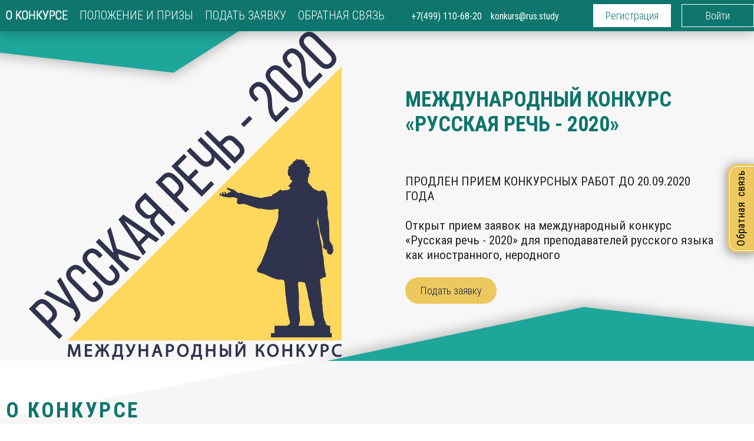

--- FILE ---
content_type: text/html; charset=UTF-8
request_url: https://konkurs.rus.study/o-konkurse
body_size: 3518
content:
<!doctype html>
<html lang="ru">
<head>
    <meta charset="utf-8">
    <meta name="viewport" content="width=device-width, initial-scale=1">

    <!-- CSRF Token -->
    <meta name="csrf-token" content="Y9grD8p0Amu25q0aFFNy6s9BIIFSCnQOOxwwWoro">

    <title>Сетевое сообщество учителей русского языка.</title>

    <!-- Yandex.Metrika counter -->
    <script type="text/javascript" >
        (function(m,e,t,r,i,k,a){m[i]=m[i]||function(){(m[i].a=m[i].a||[]).push(arguments)};
            m[i].l=1*new Date();k=e.createElement(t),a=e.getElementsByTagName(t)[0],k.async=1,k.src=r,a.parentNode.insertBefore(k,a)})
        (window, document, "script", "https://mc.yandex.ru/metrika/tag.js", "ym");

        ym(61993486, "init", {
            clickmap:true,
            trackLinks:true,
            accurateTrackBounce:true,
            webvisor:true
        });
    </script>
    <noscript><div><img src="https://mc.yandex.ru/watch/61993486" style="position:absolute; left:-9999px;" alt="" /></div></noscript>
    <!-- /Yandex.Metrika counter -->

    <!-- Scripts -->
    <script src="https://konkurs.rus.study/js/app.js" defer></script>

    <!-- Fonts -->
    <link rel="dns-prefetch" href="//fonts.gstatic.com">
    <!-- <link href="https://fonts.googleapis.com/css?family=Nunito" rel="stylesheet"> -->
    <link href="https://fonts.googleapis.com/css?family=Roboto+Condensed:300,300i,400,400i,700,700i&display=swap&subset=cyrillic" rel="stylesheet">
    <!-- Styles -->
    <link href="https://konkurs.rus.study/assets/css/normalize.css" rel="stylesheet">
    <link href="https://konkurs.rus.study/css/app.css" rel="stylesheet">
    <link href="https://konkurs.rus.study/assets/css/main.css" rel="stylesheet">
    <!-- Slick-slider styles -->
    <link href="https://konkurs.rus.study/css/slick/slick.css" rel="stylesheet">
    <link href="https://konkurs.rus.study/css/slick/slick-theme.css" rel="stylesheet">


    <link rel="shortcut icon" href="https://konkurs.rus.study/images/favicon.png">
        <style>
        h2 {
            padding: 2em 0;
            font-weight: bold;
            font-size: 21.9px;
            line-height: 26px;
            text-align: center;
            letter-spacing: 0.05em;
            text-transform: uppercase;
            color: #E06C8D;
            font-family: 'Roboto Condensed';
        }

        .container {
            width: 1362px;
            padding: 0px;
        }

        .container {
            max-width: 1362px !important;
            width: 100% !important;
        }

        .about-wrapper {
            padding: 0 97px 70px 97px;
        }

        h3 {
            margin-bottom: 17px;
            font-size: 18px;
            line-height: 21px;
            color: #182A4E;
        }

        h4 {
            margin-bottom: 0;
            font-size: 18px;
            line-height: 21px;
            color: #182A4E;
        }

        p {
            font-size: 18px;
            line-height: 23px;
            color: #414141;
            margin-bottom: 35px;
        }
    </style>
</head>
<body>
    <div id="app" class="flex flex-column h-100">
        <div class="flex-grow-2">
                <header class="header green-design">
    <nav class="header-menu">
        <div class="container">
            <div class="header-menu-wrapper">
                <ul>
                    <li><a href="/o-konkurse" class="active">О конкурсе</a></li>

                    
                    <li><a href="/position-and-prizes"  class="">Положение и призы</a></li>
                    <li><a href="/podat-zayavku" class="">Подать заявку</a></li>
                    <li><a href="/#feedback" class="">Обратная связь</a></li>
                </ul>
            </div>
            <div class="header-contacts">
                <a href="tel:+79291212123" class="header-contacts-phone">+7(499) 110-68-20</a>
                <a href="mailto:konkurs@rus.study" class="header-contacts-email">konkurs@rus.study</a>
            </div>
            <div class="user-block">
                                    <a href="/auth/register" class="sign-up">Регистрация</a>
                    <a href="/auth/login" class="sign-in">Войти</a>
                            </div>
        </div>
                    <callback></callback>
            </nav>
</header>
        </div>

        <div class="flex-grow-1">
                <div class="about-competition-page">
        <div class="banner">
            <div class="container">
                <div class="banner__img">
                    <img src="/images/banner__img.svg" alt="«Русская речь - 2020»">
                </div>
                <div class="banner__content-container">
                    <div class="banner__content">
                        <div class="title">международный конкурс «Русская речь - 2020»</div>
                        <div class="text">ПРОДЛЕН ПРИЕМ КОНКУРСНЫХ РАБОТ ДО 20.09.2020 ГОДА</div>
                        <div class="text">
                            Открыт прием заявок на международный конкурс «Русская речь - 2020» для преподавателей
                            русского языка как иностранного, неродного
                        </div>
                        <a href="/podat-zayavku" class="btn-orange">Подать заявку</a>
                    </div>
                </div>
            </div>
        </div>

        <div class="main">
            <div class="container">
                <h1 class="title"> О конкурсе</h1>
                <div class="about-competition-info">
                    <div class="about-competition-info__img">
                        <img src="/images/about-competition-info-img.svg" alt="Logo">
                    </div>
                    <div class="about-competition-info__text">
                        <p>
                            <b>Международный конкурс «Русская речь - 2020»</b> пройдет под эгидой Россотрудничества и
                            направлен на стимулирование научного, методического и творческого потенциала учителей, а
                            также на популяризацию и распространение лучших современных подходов, технологий и методов в
                            преподавании русского как иностранного, неродного.
                        </p>
                        <p><b>Даты проведения: </b></p>
                        <p>
                            01.09.2020 – 20.09.2020 – сбор заявок и конкурсных работ;<br>
                            21.09.2020 – 30.09.2020 – оценка конкурсных работ;<br>
                            01.10.2020 – 15.10.2020 – очный этап конкурса, выступление финалистов конкурса с презентациями своих работ, церемония награждения (г. Москва).
                        </p>
                        <p><b>К участию приглашаются:</b></p>
                        <p>
                            педагогические работники общеобразовательных организаций<br>
                            педагогические работники организаций дополнительного образования<br>
                            педагогические работники профессиональных образовательных организаций<br>
                            педагогические работники образовательных организаций высшего образования
                        </p>
                    </div>
                </div>
                <div class="sub-title mb-5">Конкурс проводится в трех номинациях</div>
                <div class="info-bloks">
                    <div class="info-blok">
                        <div class="info-blok__header">
                            <img src="/images/blok-info-1.svg"
                                 alt="Лучшее занятие по русскому языку как неродному, иностранному">
                            <div>Лучшее занятие по русскому языку как неродному, иностранному
                            </div>
                        </div>
                        <div class="info-blok__body">
                            <div>
                                К участию в конкурсе принимаются: мастер-классы, интерактивные лекции, авторские уроки
                            </div>
                        </div>
                    </div>

                    <div class="info-blok">
                        <div class="info-blok__header">
                            <img src="/images/blok-info-2.svg"
                                 alt="Лучшее учебное пособие по русскому языку как неродному, иностранному">
                            <div>
                                Лучшее учебное пособие по русскому языку как неродному, иностранному
                            </div>
                        </div>
                        <div class="info-blok__body">
                            <div>
                                К участию в конкурсе принимаются: учебники или учебные пособия, изданные не ранее 2018 года
                            </div>
                        </div>
                    </div>

                    <div class="info-blok" style="margin-right: 11px;">
                        <div class="info-blok__header">
                            <img src="/images/blok-info-3.svg"
                                 alt="Лучшая система преподавания русского языка как неродного, иностранного">
                            <div>Лучшая онлайн разработка в области русского языка как неродного, иностранного</div>
                        </div>
                        <div class="info-blok__body">
                            <div>
                                К участию в конкурсе принимаются: мобильные приложения, ресурсы и сайты, онлайн курсы, электронные издания, блоги в социальных сетях
                            </div>
                        </div>
                    </div>

                    <div class="button-container">
                        <a href="/podat-zayavku" class="btn-orange mx-2">Принять участие</a>
                        <a href="/press-release" class="btn-orange mx-2">Пресс-релиз</a>
                    </div>

                </div>
                                                    <competition-list type="rusrech"></competition-list>
                            </div>
        </div>
    </div>
        </div>

        <div class="flex-grow-2">
                <div class="footer green-design">
        <footer class="footer">
    <div class="footer-head">
        <div class="container">
            <a class="footer-logo" href="/">
                <img src="https://konkurs.rus.study/images/site-logo.png" alt="">
                <span class="site-name">сеть учителей русского языка</span>
            </a>
            <nav class="footer-menu">
                <ul>
<!--                    <li><a href="/#about">О проекте</a></li>-->
<!--                    <li><a href="/#questionnaires">Анкеты</a></li>-->
                    <li><a href="/#webinars">Вебинары</a></li>
                    <li><a href="/#feedback">Обратная связь</a></li>
                </ul>
            </nav>
            <div class="footer-contacts">
                <a class="footer-contacts-phone" href="tel:+74991106820">+7(499) 110-68-20</a>
                <a class="footer-contacts-email" href="mailto:konkurs@rus.study">konkurs@rus.study</a>
            </div>
        </div>
    </div>
    <div class="copyright">
       ООО "Б2Г" © 2021 Все права защищены
    </div>
</footer>
    </div>
        </div>
    </div>
    <script src="https://konkurs.rus.study/js/jquery/jquery-3.4.1.min.js"></script>
    <script src="https://konkurs.rus.study/js/slick/slick.min.js"></script>
    <script src="https://konkurs.rus.study/js/slick-init.js"></script>
    <script src="https://konkurs.rus.study/js/nav-tab.js"></script>
</body>
</html>


--- FILE ---
content_type: text/css
request_url: https://konkurs.rus.study/assets/css/main.css
body_size: 14442
content:
html,
body {
  height: 100%;
  /*font-family: 'Roboto Condensed', sans-serif;*/
}

.flex {
  display: -webkit-box !important;
  display: flex !important;
}

.flex-center {
  -webkit-box-pack: center;
          justify-content: center;
}

a:hover {
  text-decoration: none;
}

.button {
  outline: 0 !important;
}

/*
.header {
    height: 168px;
}

.header-head {
    height: 88px;
}

.header-menu {
    height: 80px;
    background: #134B3F;
}

.footer {
    height: 136px;
    background: #182a4e;
} */

.border-0 {
  border: 0 !important;
}

.breadcrumbs {
  width: 100%;
  background: url("/images/breadcrumbs_bg.svg") no-repeat 52%;
  background-size: cover;
}

.radio-container {
  display: block;
  position: relative;
  padding-left: 35px;
  margin-bottom: 12px;
  cursor: pointer;
  -webkit-user-select: none;
  -moz-user-select: none;
  -ms-user-select: none;
  user-select: none;
}

/* Hide the browser's default radio button */

.radio-container input {
  position: absolute;
  opacity: 0;
  cursor: pointer;
}

/* Create a custom radio button */

.checkmark {
  position: absolute;
  top: 4px;
  left: 0;
  height: 24px;
  width: 24px;
  border: 2px solid #1781BC;
  border-radius: 50%;
}

/* On mouse-over, add a grey background color */

.radio-container:hover input:not(:checked) ~ .checkmark {
  background-color: #00C2ED;
  box-shadow: inset 0px 0px 0px 4px #fff;
}

/* When the radio button is checked, add a blue background */

.radio-container input:checked ~ .checkmark {
  background-color: #fff;
  border: 2px solid #1781BC;
}

/* Create the indicator (the dot/circle - hidden when not checked) */

.checkmark:after {
  content: "";
  position: absolute;
  display: none;
}

/* Show the indicator (dot/circle) when checked */

.radio-container input:checked ~ .checkmark:after {
  display: block;
}

/* Style the indicator (dot/circle) */

.radio-container .checkmark:after {
  top: 4px;
  left: 4px;
  width: 12px;
  height: 12px;
  border-radius: 50%;
  background: #00C2ED;
}

.pointer {
  cursor: pointer;
}

.add-btn-block span {
  display: block;
  color: #f8fafc;
  text-align: center;
  width: 65px;
  height: 65px;
  border-radius: 44px;
  cursor: pointer;
  margin: 1px;
  float: right;
}

.add-btn-block .add-btn {
  background: url(/images/btn_plus.svg) no-repeat;
}

.add-btn-block .del-btn {
  background: url(/images/btn_minus.svg) no-repeat;
}

/* Customize the label (the container) */

.checkboxes-component label {
  display: block;
  position: relative;
  padding-left: 35px;
  margin-bottom: 12px;
  cursor: pointer;
  font-size: 18px;
  -webkit-user-select: none;
  -moz-user-select: none;
  -ms-user-select: none;
  user-select: none;
  color: #666666;
}

/* Hide the browser's default checkbox */

.checkboxes-component label input {
  position: absolute;
  opacity: 0;
  cursor: pointer;
  height: 0;
  width: 0;
}

/* Create a custom checkbox */

.checkboxes-component .checkmark {
  position: absolute;
  top: 4px;
  left: 0;
  height: 25px;
  width: 25px;
  background-color: white;
  border-radius: 7px;
}

/* On mouse-over, add a grey background color */

.checkboxes-component label:hover input ~ .checkmark {
  -webkit-transition: background-color 500ms linear;
  transition: background-color 500ms linear;
}

/* When the checkbox is checked, add a blue background */

.checkboxes-component label input:checked ~ .checkmark {
  background-color: #00C2ED;
}

/* Create the checkmark/indicator (hidden when not checked) */

.checkboxes-component .checkmark:after {
  content: "";
  position: absolute;
  display: none;
}

/* Show the checkmark when checked */

.checkboxes-component label input:checked ~ .checkmark:after {
  display: block;
}

/* Style the checkmark/indicator */

.checkboxes-component label .checkmark:after {
  left: 9px;
  top: 5px;
  width: 5px;
  height: 10px;
  border: solid #fff;
  border-width: 0 3px 3px 0;
  -webkit-transform: rotate(45deg);
  transform: rotate(45deg);
}

/* ==========================================================================
   COMMON STYLES
   ========================================================================== */

* {
  scroll-behavior: smooth;
}

body {
  font-family: "Roboto Condensed", sans-serif;
  font-size: 21px;
  line-height: 1.2;
  background-color: #ffffff;
}

.header .container,
main .container,
footer .container {
  box-sizing: border-box;
  max-width: 1361px !important;
  padding-right: 0;
  padding-left: 0;
  /*width: 1391px;*/
}

.btn {
  display: inline-block;
  padding: 5px 25px;
  border: none;
  background: #E06C8D !important;
  border-radius: 50px;
  color: #ffffff;
  text-decoration: none;
  font-weight: 300;
  font-size: 18px;
  line-height: 35px;
  cursor: pointer;
  outline: 0 !important;
}

.btn.btn-green,
.btn.btn-green:hover {
    background-color: #1da194 !important;
    max-width: 100%;
    width: fit-content;
}

.btn-blue {
  display: inline-block;
  padding: 5px 25px;
  border: none;
  background: #1781BC;
  border-radius: 50px;
  color: #ffffff;
  text-decoration: none;
  font-weight: 300;
  font-size: 18px;
  line-height: 35px;
  cursor: pointer;
  outline: 0 !important;
}

.btn-grey {
  display: inline-block;
  padding: 5px 25px;
  border: none;
  background: #A1B8C5;
  border-radius: 50px;
  color: #ffffff;
  text-decoration: none;
  font-weight: 300;
  font-size: 18px;
  line-height: 35px;
  cursor: pointer;
}

.btn-orange {
  display: inline-block;
  padding: 5px 25px;
  border: none;
  background-color: #EDC85E !important;
  border-radius: 50px;
  color: #182547;
  text-decoration: none;
  font-weight: 300;
  font-size: 18px;
  line-height: 35px;
  cursor: pointer;
  outline: 0 !important;
}

.btn-blue:hover,
.btn-grey:hover {
  box-shadow: 0px 4px 20px rgba(0, 0, 0, 0.25);
  color: #ffffff;
  text-decoration: none;
}

.btn:hover {
  background: #E2507A !important;
  box-shadow: 0px 4px 20px rgba(0, 0, 0, 0.25);
  color: #ffffff;
}

.title {
  font-weight: bold;
  font-size: 36px;
  line-height: 42px;
  text-align: center;
  letter-spacing: 0.1em;
  text-transform: uppercase;
  color: #E06C8D;
}

.form-notice {
  font-size: 18px;
  line-height: 33px;
  color: #666666;
}

.confidentiality-link {
  margin-left: 40px;
  font-size: 18px;
  line-height: 33px;
  -webkit-text-decoration-line: underline;
          text-decoration-line: underline;
  color: #666666;
}

.forget-pass {
  margin-bottom: 32px;
}

.forget-pass a {
  font-size: 18px;
  line-height: 33px;
  text-align: center;
  -webkit-text-decoration-line: underline;
          text-decoration-line: underline;
  color: #666666;
}

/* ==========================================================================
   HEADER
   ========================================================================== */

.header {
  position: relative;
}

/* Header-logo
  ========================================================================== */

.header-logo {
  display: -webkit-box;
  display: flex;
  -webkit-box-align: center;
          align-items: center;
  position: absolute;
  left: 50%;
  top: 0;
  box-sizing: border-box;
  height: 98px;
  width: 178px;
  margin-left: -89px;
  padding: 13px 17px 11px 17px;
  border-top: 3.46154px solid #E06C8D;
  background: #fff;
  box-shadow: 0px 2.76923px 13.8462px rgba(0, 0, 0, 0.25);
}

.header-logo:hover {
  text-decoration: none;
}

.header-logo::before {
  content: "";
  width: 0;
  height: 0;
  border-top: 18px solid #ffffff;
  border-left: 89px solid transparent;
  position: absolute;
  bottom: -17px;
  right: 0;
}

.header-logo::after {
  content: "";
  width: 0;
  height: 0;
  border-top: 18px solid #ffffff;
  border-right: 89px solid transparent;
  position: absolute;
  bottom: -17px;
  left: 0;
}

.site-name {
  float: right;
  margin-left: 8px;
  text-transform: uppercase;
  font-size: 11px;
  font-weight: bold;
  color: #03447A;
}

/* Header-head
 ========================================================================== */

.header-head {
  display: -webkit-box;
  display: flex;
  -webkit-box-pack: center;
          justify-content: center;
  padding: 6px 0;
  background-color: white;
  color: #03447A;
}

.header-head .container {
  display: -webkit-box;
  display: flex;
  -webkit-box-pack: justify;
          justify-content: space-between;
  -webkit-box-align: center;
          align-items: center;
}

.site-description,
.site-description a {
  font-weight: 300;
  font-size: 14px;
  line-height: 16px;
  color: #03447A;
}

.header-contacts a {
  position: relative;
  margin-left: 33px;
  padding-left: 33px;
  text-decoration: none;
  font-weight: normal;
  font-size: 16px;
  line-height: 19px;
  color: #03447A;
}

a.header-contacts-email::before {
  content: "";
  position: absolute;
  left: 0;
  top: 0;
  width: 20px;
  height: 20px;
  background: url(/images/sprite.png?a5b62b79231cf1c9dee7e419764b6130) no-repeat;
  background-position: -50px -10px;
}

a.header-contacts-phone::before {
  content: "";
  position: absolute;
  left: 0;
  top: 0;
  width: 20px;
  height: 20px;
  background: url(/images/sprite.png?a5b62b79231cf1c9dee7e419764b6130) no-repeat;
  background-position: -10px -10px;
}

/* Header-menu
 ========================================================================== */

.header-menu .container {
  display: -webkit-box;
  display: flex;
  -webkit-box-align: center;
          align-items: center;
  -webkit-box-pack: justify;
          justify-content: space-between;
}

.organization-logo {
  display: block;
  margin-right: 30px;
}

.header-menu {
  display: -webkit-box;
  display: flex;
  -webkit-box-pack: center;
          justify-content: center;
  padding: 7px 0;
  background: #03447A;
  box-shadow: 0px 4px 20px rgba(0, 0, 0, 0.25);
}

header #fdb_feedback {
  box-sizing: border-box;
  background-color: #FCD460;
  box-shadow: -3px 0px 4px rgba(48, 51, 77, 0.15);
  border-radius: 15px 0px 0px 15px;
  position: relative;
  border: 0 !important;
}

header #fdb_feedback::before {
  content: "";
  position: absolute;
  border-radius: 15px 0px 0px 15px;
  border: 1px solid #FFFFFF;
  box-sizing: border-box;
  top: 3px;
  left: 3px;
  bottom: 3px;
  right: 0px;
  border-right: 0px !important;
}

.header-menu-wrapper {
  display: -webkit-box;
  display: flex;
  -webkit-box-align: center;
          align-items: center;
}

.header-menu ul {
  display: -webkit-box;
  display: flex;
  margin: 0px;
  padding: 0;
  list-style: none;
}

.header-menu li {
  margin-right: 26px;
}

.header-menu li:last-child {
  margin-right: 0;
}

.header-menu li:nth-child(4) {
  margin-right: 250px;
}

.header-menu ul a {
  font-weight: 300;
  font-size: 20px;
  line-height: 23px;
  text-transform: uppercase;
  color: #FFFFFF;
  text-decoration: none;
}

.header-menu ul a:hover,
.header-menu ul a.active {
  text-shadow: 0 0 1px #fff, 0 0 1px #fff, 0 0 1px #fff;
}

.user-block {
  display: -webkit-box;
  display: flex;
  -webkit-box-pack: end;
          justify-content: flex-end;
  -webkit-box-align: center;
          align-items: center;
  width: 297px;
  font-size: 0;
}

.sign-up {
  display: inline-block;
  padding: 2px 21px;
  font-weight: 300;
  font-size: 18px;
  line-height: 35px;
  text-align: center;
  color: #FFFFFF;
  background-color: #E06C8D;
  margin-right: 18px;
}

.sign-in {
  display: inline-block;
  padding: 1px 40px;
  border: 1px solid #FFFFFF;
  font-weight: 300;
  font-size: 18px;
  line-height: 35px;
  text-align: center;
  color: #FFFFFF;
}

.sign-up:hover,
.sign-in:hover {
  color: #ffffff;
  text-decoration: none;
}

.profile-link {
  display: block;
  margin-right: 18px;
  font-size: 20px;
  line-height: 23px;
  text-align: center;
  -webkit-text-decoration-line: underline;
          text-decoration-line: underline;
  color: #E06C8D;
}

.green-design .profile-link {
  color: #edc85e;
}

.profile-link:active {
  outline: none;
}

.profile-link:hover {
  color: #ffffff;
}

/* Header-bottom
   ========================================================================== */

.header-bottom {
  display: -webkit-box;
  display: flex;
  -webkit-box-pack: center;
          justify-content: center;
  height: 560px;
  background: no-repeat url(/images/header-banner.png?48b61d6f8294b2ec1d1be36dff16003f);
}

.header-bottom .container {
  display: -webkit-box;
  display: flex;
  -webkit-box-pack: end;
          justify-content: flex-end;
}

.header-about {
  width: 454px;
  margin-top: 72px;
  margin-right: 60px;
}

.header-about-title {
  margin-bottom: 32px;
  font-weight: bold;
  font-size: 36px;
  line-height: 42px;
  text-transform: uppercase;
  color: #03447A;
}

.header-about-text {
  margin-bottom: 61px;
  font-size: 21px;
  line-height: 25px;
  color: #414141;
}

.header-about .btn {
  float: right;
}

/* ==========================================================================
   MAIN
   ========================================================================== */

/* Header-bottom
    ========================================================================== */

.about {
  display: -webkit-box;
  display: flex;
  -webkit-box-pack: center;
          justify-content: center;
  height: 560px;
  background: no-repeat url(/images/header-banner.png?48b61d6f8294b2ec1d1be36dff16003f);
  background-position: center;
}

.about .container {
  display: -webkit-box;
  display: flex;
  -webkit-box-pack: end;
          justify-content: flex-end;
}

.about-content {
  width: 454px;
  margin-top: 72px;
  margin-right: 60px;
}

.about-title {
  margin-bottom: 32px;
  font-weight: bold;
  font-size: 36px;
  line-height: 42px;
  text-transform: uppercase;
  color: #03447A;
}

.about-text {
  margin-bottom: 61px;
  font-size: 21px;
  line-height: 25px;
  color: #414141;
}

.about-content .btn {
  float: right;
}

/* Main-head
   ========================================================================== */

.main-page-bg {
  background-image: url(/images/main-page-bg.svg);
  background-repeat: no-repeat;
  background-position: top;
  background-size: 100% auto;
}

.main-row {
  display: -webkit-box;
  display: flex;
  -webkit-box-orient: vertical;
  -webkit-box-direction: normal;
          flex-direction: column;
  -webkit-box-align: center;
          align-items: center;
  padding-top: 138px;
  /*    background-image: url("../../images/main-background.png");*/
}

/* Questionnaires
   ========================================================================== */

.questionnaires {
  margin-bottom: 140px;
}

.questionnaires .title {
  margin-bottom: 69px;
}

.questionnaires-items {
  display: -webkit-box;
  display: flex;
  -webkit-box-pack: justify;
          justify-content: space-between;
}

.questionnaires-items a {
  text-decoration: none;
}

.questionnaires-item {
  display: block;
  box-sizing: border-box;
  width: 440px;
  height: 383px;
  padding: 49px 57px 56px 57px;
  background: #ffffff;
  color: #182A4E;
  text-align: center;
  box-shadow: 0px 4px 20px rgba(0, 0, 0, 0.25);
  border-radius: 10px;
}

.questionnaires-item img {
  margin-bottom: 32px;
}

.questionnaires-text {
  font-size: 21px;
  line-height: 25px;
  text-align: center;
  color: #182A4E;
}

/* Webinars
   ========================================================================== */

.webinars {
  margin-bottom: 58px;
}

.webinars .title {
  margin-bottom: 72px;
}

.webinars-items {
  display: -webkit-box;
  display: flex;
  -webkit-box-pack: justify;
          justify-content: space-between;
  margin-bottom: 35px;
}

.webinars-item {
  width: 325px;
  height: 428px;
  outline: none;
}

.webinars-img {
  position: relative;
  width: 325px;
  height: 350px;
  margin-bottom: 22px;
  border-radius: 10px;
  overflow: hidden;
}

.webinars-img::before {
  content: "";
  top: 12px;
  left: 12px;
  box-sizing: border-box;
  position: absolute;
  width: 301px;
  height: 326px;
  border: 1px solid #FFFFFF;
  border-radius: 8px;
}

.webinars-date {
  position: absolute;
  left: 0;
  bottom: 30px;
  padding: 5px;
  font-size: 20px;
  line-height: 23px;
  text-align: center;
  letter-spacing: 0.1em;
  color: #FFFFFF;
  background: #E06C8D;
}

.webinars-title {
  width: 325px;
  text-align: center;
}

.webinars-items a {
  text-decoration: none;
  font-size: 20px;
  line-height: 25px;
  color: #03447A;
  outline: none;
}

.webinars-title:hover {
  text-decoration: underline;
}

.webinars-items .slick-prev {
  left: 11px;
  top: 184px;
  z-index: 1;
}

.webinars-items .slick-next {
  right: 44px;
  top: 184px;
  z-index: 1;
}

.webinars-items .slick-prev:before,
.webinars-items .slick-next:before {
  font-size: 40px;
}

.webinars-program {
  text-align: center;
}

.arrow {
  position: absolute;
  z-index: 1;
  display: block;
  width: 40px;
  height: 40px;
  background: rgba(25, 11, 4, 0.3);
  cursor: pointer;
}

.arrow:hover {
  background: rgba(25, 11, 4, 0.7);
}

.arrow:before {
  position: absolute;
  z-index: 2;
  top: 13px;
  left: 9px;
  content: "";
  width: 19px;
  border: 1px solid white;
  border-radius: 10px;
}

.arrow:after {
  position: absolute;
  z-index: 2;
  content: "";
  bottom: 13px;
  left: 9px;
  width: 19px;
  border: 1px solid white;
  border-radius: 10px;
}

.arrow-prev:before {
  -webkit-transform: rotate(-45deg);
          transform: rotate(-45deg);
}

.arrow-prev:after {
  -webkit-transform: rotate(45deg);
          transform: rotate(45deg);
}

.arrow-next:before {
  -webkit-transform: rotate(45deg);
          transform: rotate(45deg);
  left: 11px;
}

.arrow-next:after {
  -webkit-transform: rotate(-45deg);
          transform: rotate(-45deg);
  left: 11px;
}

.arrow-prev {
  top: 164px;
  left: 13px;
}

.arrow-next {
  top: 164px;
  right: 13px;
}

/* Feedback
   ========================================================================== */

.feedback {
  display: -webkit-box;
  display: flex;
  -webkit-box-pack: center;
          justify-content: center;
  padding: 122px 0 113px 0;
  background: #03447A;
  flex-direction: column;
}

.feedback .container {
  padding: 0 25px;
}

.feedback .title {
  margin-bottom: 37px;
  color: #ffffff;
}

.feedback form {
  display: -webkit-box;
  display: flex;
  flex-wrap: wrap;
  -webkit-box-align: start;
          align-items: flex-start;
  -webkit-box-pack: justify;
          justify-content: space-between;
}

.feedback label:nth-child(4) {
  margin-top: 23px;
}

.feedback input[type=text],
.feedback input[type=email],
.feedback input[type=tel],
.feedback textarea {
  box-sizing: border-box;
  padding: 5px 13px;
  border: 1px solid #167FBA;
  border-radius: 10px;
  background: #ffffff;
  font-weight: 300;
  font-size: 18px;
  line-height: 35px;
  color: #666666;
}

.feedback input[type=text]:active,
.feedback input[type=text]:focus,
.feedback input[type=email]:active,
.feedback input[type=email]:focus,
.feedback input[type=tel]:active,
.feedback input[type=tel]:focus,
.feedback textarea:active,
.feedback textarea:focus {
    border: 1px solid #167FBA;
    outline: 0;
    box-shadow: none;
}

.feedback input[type=text],
.feedback input[type=email],
.feedback input[type=tel] {
  width: 440px;
}

.feedback input[type=text],
.feedback input[type=email] {
  margin-right: 20px;
}

.feedback textarea {
  width: 1361px;
  height: 101px;
  margin-bottom: 27px;
  resize: vertical;
}

.feedback input[type=file] {
  color: transparent;
}

.feedback input[type=file]::-webkit-file-upload-button {
  visibility: hidden;
}

.feedback input[type=file]::before {
  content: "\412\44B\431\440\430\442\44C...";
  padding: 0 17px;
  width: 110px;
  height: 33px;
  margin-left: 15px;
  font-weight: 300;
  font-size: 18px;
  line-height: 35px;
  text-align: center;
  color: #FFFFFF;
  display: inline-block;
  outline: none;
  white-space: nowrap;
  -webkit-user-select: none;
  cursor: pointer;
  border: 1px solid #FFFFFF;
  box-sizing: border-box;
  border-radius: 50px;
}

.feedback label {
  font-size: 14px;
  line-height: 35px;
  -webkit-box-align: center;
          align-items: center;
  letter-spacing: 0.05em;
  text-transform: uppercase;
  color: #FFFFFF;
  cursor: pointer;
}

.feedback .btn {
  margin-top: 60px;
  width: 163px;
}

/* ==========================================================================
   FOOTER
   ========================================================================== */

.footer {
  padding-top: 20px;
  background: #021728;
  color: #FFFFFF;
}

.footer-head {
  display: -webkit-box;
  display: flex;
  -webkit-box-pack: center;
          justify-content: center;
  padding-bottom: 25px;
  flex-direction: column;
}

.footer-head .container {
  display: -webkit-box;
  display: flex;
  -webkit-box-pack: justify;
          justify-content: space-between;
  -webkit-box-align: center;
          align-items: center;
}

.footer-logo {
  display: -webkit-box;
  display: flex;
  -webkit-box-align: center;
          align-items: center;
  width: 152px;
}

.footer-logo:hover {
  text-decoration: none;
}

.footer-logo .site-name {
  color: #ffffff;
}

.footer ul {
  display: -webkit-box;
  display: flex;
  margin: 0;
  padding: 0;
  list-style: none;
}

.footer-menu li {
  margin-right: 26px;
}

.footer-menu a {
  font-weight: 300;
  font-size: 20px;
  line-height: 23px;
  text-transform: uppercase;
  color: #FFFFFF;
  text-decoration: none;
}

.footer-menu a:hover {
  text-shadow: 0 0 1px #fff, 0 0 1px #fff, 0 0 1px #fff;
}

.footer-contacts {
  display: -webkit-box;
  display: flex;
  -webkit-box-orient: vertical;
  -webkit-box-direction: normal;
          flex-direction: column;
  -webkit-box-align: start;
          align-items: flex-start;
}

.footer-contacts a {
  position: relative;
  padding-left: 33px;
  text-decoration: none;
  font-weight: normal;
  font-size: 16px;
  line-height: 19px;
  color: #ffffff;
}

.footer-contacts-phone {
  margin-bottom: 13px;
}

a.footer-contacts-email::before {
  content: "";
  position: absolute;
  left: 0;
  top: 0;
  width: 20px;
  height: 20px;
  background: url(/images/sprite.png?a5b62b79231cf1c9dee7e419764b6130) no-repeat;
  background-position: -50px -50px;
}

a.footer-contacts-phone::before {
  content: "";
  position: absolute;
  left: 0;
  top: 0;
  width: 20px;
  height: 20px;
  background: url(/images/sprite.png?a5b62b79231cf1c9dee7e419764b6130) no-repeat;
  background-position: -10px -50px;
}

.copyright {
  font-size: 14px;
  line-height: 35px;
  text-align: center;
  letter-spacing: 0.1em;
  color: #A3A3A3;
  background: #010E18;
}

/* questionnairy-form */

.questionnairy-form label,
.d-table-cell {
  font-size: 18px;
  line-height: 33px;
  color: #666666;
}

.questionnairy-form .blue_label label {
  font-size: 16px;
  line-height: 35px;
  color: #1781BC;
  text-transform: uppercase;
}

.questionnairy-form input,
.questionnairy-form select,
.questionnairy-form textarea {
  border: 1px solid #1781BC;
  border-radius: 10px;
  font-size: 18px;
  line-height: 35px;
  color: #A1B8C5;
}

.questionnairy-form input::-webkit-input-placeholder, .questionnairy-form textarea::-webkit-input-placeholder {
  font-size: 18px;
  line-height: 35px;
  color: #A1B8C5;
}

.questionnairy-form input::-moz-placeholder, .questionnairy-form textarea::-moz-placeholder {
  font-size: 18px;
  line-height: 35px;
  color: #A1B8C5;
}

.questionnairy-form input:-ms-input-placeholder, .questionnairy-form textarea:-ms-input-placeholder {
  font-size: 18px;
  line-height: 35px;
  color: #A1B8C5;
}

.questionnairy-form input::-ms-input-placeholder, .questionnairy-form textarea::-ms-input-placeholder {
  font-size: 18px;
  line-height: 35px;
  color: #A1B8C5;
}

.questionnairy-form input::placeholder,
.questionnairy-form textarea::placeholder {
  font-size: 18px;
  line-height: 35px;
  color: #A1B8C5;
}

.form-title {
  font-size: 24px;
  line-height: 28px;
  letter-spacing: 0.05em;
  color: #E06C8D;
  margin: 50px auto 25px;
}

.quest_label {
  font-size: 18px;
  line-height: 33px;
  color: #03447A;
}

.breadcrumbs-link {
  font-weight: 300;
  font-size: 20px;
  line-height: 23px;
  color: #03447A;
  text-transform: lowercase;
  margin: 0 5px;
}

.practice-title {
  font-weight: bold;
  font-size: 30px;
  line-height: 35px;
  letter-spacing: 0.1em;
  color: #03447A;
}

.green-disign .practice-title,
.green-disign .breadcrumbs .breadcrumbs-link {
  color: #0F766D;
}

.green-disign .breadcrumbs span {
  display: inline;
}

.w-30 {
  width: 32.2%;
}

.label-checkbox {
  width: 118px;
  font-size: 17px;
  line-height: 33px;
  color: #666666;
}

.w-40 {
  width: 40%;
}

.w-60 {
  width: 60%;
}

/* страница просмотр сообщества */

.container-view-community {
  max-width: 1280px;
  display: -webkit-box;
  display: flex;
  margin: 40px auto;
}

.container-view-community > div {
  padding: 0 12px;
}

.container-view-community .view-community-sidebar {
  width: 25%;
}

.view-community-sidebar > div {
  display: -webkit-box;
  display: flex;
  -webkit-box-pack: center;
          justify-content: center;
}

.view-community-sidebar > div > img {
  display: block;
  width: 100%;
}

.view-community-sidebar .numer-members {
  display: -webkit-box;
  display: flex;
  -webkit-box-pack: center;
          justify-content: center;
  font-weight: normal;
  font-size: 20px;
  line-height: 35px;
  color: #666666;
  -webkit-box-align: center;
          align-items: center;
  height: 35px;
  margin-top: 12px;
}

.view-community-sidebar .numer-members span {
  width: 32px;
  height: 32px;
  background: #00C2ED;
  border-radius: 50%;
  display: -webkit-box;
  display: flex;
  -webkit-box-pack: center;
          justify-content: center;
  -webkit-box-align: center;
          align-items: center;
  color: #FFFFFF;
  margin-right: 2px;
}

.view-community-sidebar .button.button-leave {
  background: #A1B8C5;
  border-radius: 50px;
  font-weight: 300;
  font-size: 18px;
  line-height: 35px;
  display: -webkit-box;
  display: flex;
  -webkit-box-align: center;
          align-items: center;
  -webkit-box-pack: center;
          justify-content: center;
  color: #FFFFFF;
  height: 45px;
  border: 0;
  margin-top: 30px;
  padding: 5px 22px;
  outline: 0;
}

.container-view-community .view-community-content {
  width: 75%;
}

.view-community-header .view-community-header-title {
  font-weight: bold;
  font-size: 24px;
  line-height: 30px;
  letter-spacing: 0.05em;
  text-transform: uppercase;
  color: #E06C8D;
}

.view-community-header .view-community-header-text {
  font-weight: normal;
  font-size: 20px;
  line-height: 35px;
  color: #BDBDBD;
}

.view-community-header .button,
.view-community-header a.button {
  font-weight: normal;
  font-size: 18px;
  line-height: 33px;
  text-align: center;
  color: #A1B8C5;
  width: 138px;
  border: 1px solid #A1B8C5;
  box-sizing: border-box;
  border-radius: 100px;
  display: block;
  margin-top: 40px;
}

.view-community-header a.button:hover {
  color: #A1B8C5;
}

.container-view-community .view-community-body {
  margin-top: 35px;
}

.container-view-community .view-community-body nav.block_nav .nav.nav-tabs {
  border-bottom: 1px dashed #A1B8C5;
}

.container-view-community .view-community-body nav.block_nav .nav.nav-tabs .nav-item.nav-link {
  font-weight: normal;
  font-size: 20px;
  line-height: 23px;
  display: -webkit-box;
  display: flex;
  -webkit-box-align: center;
          align-items: center;
  text-transform: uppercase;
  color: #03447A;
  border-bottom: 2px solid #ffffff00;
  border-top: 0;
  border-left: 0;
  border-right: 0;
  cursor: pointer;
}

.container-view-community .view-community-body nav.block_nav .nav.nav-tabs .nav-item.nav-link.active,
.container-view-community .view-community-body nav.block_nav .nav.nav-tabs .nav-item.nav-link:hover {
  color: #E06C8D;
  border-bottom: 2px solid #E06C8D;
  background-color: #fff;
  -webkit-transition: 0.5s;
  transition: 0.5s;
}

.container-view-community .view-community-body .records {
  display: -webkit-box;
  display: flex;
  -webkit-box-pack: justify;
          justify-content: space-between;
  margin-top: 22px;
}

.container-view-community .view-community-body .records .number-records {
  font-weight: normal;
  font-size: 18px;
  line-height: 33px;
  color: #BDBDBD;
}

.container-view-community .view-community-body .records .number-records span {
  color: #666666;
}

.container-view-community .view-community-body .records .button.add-record {
  background: #E06C8D;
  border-radius: 50px;
  font-weight: 300;
  font-size: 18px;
  line-height: 35px;
  display: -webkit-box;
  display: flex;
  -webkit-box-align: center;
          align-items: center;
  text-align: center;
  color: #FFFFFF;
  border: 0;
  padding: 4px 18px;
}

.container-view-community .view-community-body .news {
  margin-top: 37px;
}

.container-view-community .view-community-body .news .news-header {
  display: -webkit-box;
  display: flex;
  -webkit-box-pack: justify;
          justify-content: space-between;
  flex-wrap: wrap;
}

.container-view-community .view-community-body .news .news-header h3,
.container-view-community .view-community-body .news .news-header h3 * {
  font-weight: normal;
  font-size: 22px;
  line-height: 21px;
  color: #03447A;
  text-transform: uppercase;
  max-width: 660px;
  text-decoration: none;
}

.container-view-community .view-community-body .news .news-header .news-date {
  background-image: url("/images/news-date.png");
  background-repeat: no-repeat;
  background-size: 20px 20px;
  background-position: 0 0;
  padding-left: 26px;
  width: 170px;
  margin-left: 20px;
  font-weight: normal;
  font-size: 20px;
  line-height: 23px;
  display: -webkit-box;
  display: flex;
  -webkit-box-align: start;
          align-items: flex-start;
  font-variant: small-caps;
  color: #666666;
}

.container-view-community .view-community-body .news .news-header .published-user {
  font-weight: normal;
  font-size: 18px;
  line-height: 21px;
  display: -webkit-box;
  display: flex;
  -webkit-box-align: center;
          align-items: center;
  color: #BDBDBD;
  width: 100%;
}

.container-view-community .view-community-body .news .news-body {
  margin: 25px 0px 5px;
}

.container-view-community .view-community-body .news .news-body table {
  border: 1px dashed #666666;
  width: 100%;
  margin: 25px 0;
}

.container-view-community .view-community-body .news .news-body table tr {
  border-bottom: 1px dashed #666666;
}

.container-view-community .view-community-body .news .news-body table tr:last-child {
  border-bottom: 0;
}

.container-view-community .view-community-body .news .news-body table tr td {
  padding: 5px 10px;
  border-right: 1px dashed #666666;
}

.container-view-community .view-community-body .news .news-body table tr td:last-child {
  border-right: 0;
}

.container-view-community .view-community-body .news .news-body table tr td p {
  padding: 0;
  margin: 0;
}

.container-view-community .view-community-body .news .news-body p {
  font-style: normal;
  font-weight: 300;
  font-size: 18px;
  line-height: 21px;
  color: #666666;
}

.container-view-community .view-community-body .user {
  display: -webkit-box;
  display: flex;
  border-bottom: 1px dashed #A1B8C5;
  padding-bottom: 18px;
  margin-bottom: 25px;
}

.container-view-community .view-community-body .records {
  margin-bottom: 45px;
}

.container-view-community .view-community-body .user-image {
  margin-right: 20px;
  width: 120px;
}

.container-view-community .view-community-body .user-info {
  width: 100%;
}

.container-view-community .view-community-body .user-info .user-info-title {
  display: -webkit-box;
  display: flex;
  -webkit-box-pack: justify;
          justify-content: space-between;
}

.container-view-community .view-community-body .user-info .user-info-title * {
  font-weight: normal;
  font-size: 22px;
  line-height: 21px;
  text-transform: uppercase;
  color: #E06C8D;
}

.container-view-community .view-community-body .user:nth-child(2n) > .user-info > .user-info-title > h3 {
  color: #03447A;
}

.container-view-community .view-community-body .user-info .user-info-title > div {
  color: #00C2ED;
}

.container-view-community .view-community-body .user-info-body > div {
  font-weight: normal;
  font-size: 18px;
  line-height: 35px;
  color: #666666;
}

.container-view-community .view-community-body .user-info-body > div span {
  color: #BDBDBD;
}

.container-view-community .view-community-body .user-info-footer {
  display: -webkit-box;
  display: flex;
  -webkit-box-pack: end;
          justify-content: flex-end;
}

.container-view-community .view-community-body .user-info-footer a {
  font-weight: 300;
  font-size: 20px;
  line-height: 23px;
  display: -webkit-box;
  display: flex;
  -webkit-box-align: center;
          align-items: center;
  text-align: center;
  -webkit-text-decoration-line: underline;
          text-decoration-line: underline;
  color: #1781BC;
}

.container-view-community .view-community-body .news .news-footer {
  display: -webkit-box;
  display: flex;
  -webkit-box-pack: justify;
          justify-content: space-between;
  border-bottom: 1px dashed #A1B8C5;
  padding-bottom: 30px;
  margin-bottom: 30px;
}

.container-view-community .view-community-body .news .news-footer .news-file {
  background-image: url("/images/down-arrow.svg");
  background-repeat: no-repeat;
  background-size: 25px 25px;
  background-position: 0 0;
  padding-left: 35px;
  font-weight: normal;
  font-size: 18px;
  line-height: 21px;
  color: #1781BC;
  display: -webkit-box;
  display: flex;
  -webkit-box-align: center;
          align-items: center;
  cursor: pointer;
  min-height: 30px;
}

.container-view-community .view-community-body .news .news-footer .news-file a {
  text-decoration: none;
}

.container-view-community .view-community-body .news .news-footer .comment-container {
  display: -webkit-box;
  display: flex;
  -webkit-box-pack: justify;
          justify-content: space-between;
}

.container-view-community .view-community-body .news .news-footer .comment-container .news-comment,
.container-view-community .view-community-body .news .news-footer .comment-container .news-like {
  background-repeat: no-repeat;
  background-size: 30px 28.5px;
  background-position: 0 0;
  padding-left: 36px;
  height: 30px;
  font-weight: bold;
  font-size: 18px;
  line-height: 21px;
  display: -webkit-box;
  display: flex;
  -webkit-box-align: center;
          align-items: center;
  color: #666666;
}

.container-view-community .view-community-body .news .news-footer .comment-container .news-comment.active,
.container-view-community .view-community-body .news .news-footer .comment-container .news-like.active,
.container-view-community .view-community-body .news .news-footer .comment-container .news-comment:hover,
.container-view-community .view-community-body .news .news-footer .comment-container .news-like:hover {
  color: #03447A;
  cursor: pointer;
  -webkit-transition: 0.5s;
  transition: 0.5s;
  text-decoration: none;
  font-weight: bold;
}

.container-view-community .view-community-body .news .news-footer .comment-container .news-comment {
  background-image: url("/images/comment.svg");
}

.container-view-community .view-community-body .news .news-footer .comment-container .news-like {
  background-image: url("/images/like.svg");
  margin-left: 25px;
}

.container-view-community .view-community-footer .nav.nav-tabs {
  display: -webkit-box;
  display: flex;
  -webkit-box-pack: center;
          justify-content: center;
  border: 0;
}

.container-view-community .view-community-footer .nav.nav-tabs .nav-item.nav-link {
  font-weight: normal;
  font-size: 16px;
  line-height: 19px;
  color: #666666;
  background-color: #fff;
  min-width: 30px;
  min-height: 30px;
  padding: 0;
  display: -webkit-box;
  display: flex;
  -webkit-box-pack: center;
          justify-content: center;
  -webkit-box-align: center;
          align-items: center;
  margin: 0 5px;
  cursor: pointer;
}

.container-view-community .view-community-footer .nav.nav-tabs .nav-item.nav-link.active,
.container-view-community .view-community-footer .nav.nav-tabs .nav-item.nav-link:hover {
  background-color: #00C2ED;
  color: #fff;
  border-radius: 50%;
  border: 0;
  -webkit-transition: 0.5s;
  transition: 0.5s;
}

#nav-content {
  display: none;
}

#nav-content.active.show {
  display: block;
}

/* страница просмотр сообщества конец*/

/* страница ПОЛЬЗОВАТЕЛИ СЕТИ начало*/

.community-peoples-container {
  background-color: #F1F7FA;
  background-image: url(/images/bg-fff.png);
  background-position: 100% 0;
  background-size: 40% 100%;
  background-repeat: no-repeat;
}

.community-peoples-container .container .row .sidebar-peoples {
  margin-top: 25px;
  padding-right: 25px;
}

.community-peoples-container .container .row .sidebar-peoples > .sidebar-peoples-header {
  font-weight: bold;
  font-size: 22px;
  line-height: 26px;
  text-align: center;
  letter-spacing: 0.05em;
  text-transform: uppercase;
  color: #03447A;
}

.community-peoples-container .container .row .sidebar-peoples form > div {
  margin-bottom: 25px;
}

.community-peoples-container .container .row .sidebar-peoples form label {
  font-weight: normal;
  font-size: 16px;
  line-height: 35px;
  text-transform: uppercase;
  color: #1781BC;
}

.community-peoples-container .container .row .sidebar-peoples form input,
.community-peoples-container .container .row .sidebar-peoples form select {
  background: #FFFFFF;
  border: 1px solid #1781BC;
  box-sizing: border-box;
  border-radius: 10px;
  font-weight: normal;
  font-size: 18px;
  line-height: 35px;
  display: -webkit-box;
  display: flex;
  -webkit-box-align: center;
          align-items: center;
  color: #A1B8C5;
}

.community-peoples-container .container .row .sidebar-peoples form input::-webkit-input-placeholder {
  color: #A1B8C5;
}

.community-peoples-container .container .row .sidebar-peoples form input::-moz-placeholder {
  color: #A1B8C5;
}

.community-peoples-container .container .row .sidebar-peoples form input:-ms-input-placeholder {
  color: #A1B8C5;
}

.community-peoples-container .container .row .sidebar-peoples form input::-ms-input-placeholder {
  color: #A1B8C5;
}

.community-peoples-container .container .row .sidebar-peoples form input::placeholder {
  color: #A1B8C5;
}

.community-peoples-container .container .row .sidebar-peoples .search-result {
  font-weight: normal;
  font-size: 20px;
  line-height: 21px;
  display: -webkit-box;
  display: flex;
  -webkit-box-align: center;
          align-items: center;
  font-variant: small-caps;
  color: #1781BC;
  margin-top: 30px;
  -webkit-box-pack: center;
          justify-content: center;
}

.community-peoples-container .container .row .sidebar-peoples .search-result span {
  color: #666666;
  padding: 0 6px;
}

.community-peoples-container .container .row .sidebar-peoples .button-container .btn {
  margin: 0 5px;
}

.community-peoples-container .container .row .sidebar-peoples .button-container .btn.discard {
  background-color: #1781BC !important;
}

.community-peoples-container .container .row .content-peoples {
  background-color: #fff;
  padding-top: 25px;
}

.community-peoples-container .container .row .content-peoples .user {
  display: -webkit-box;
  display: flex;
  border-bottom: 1px dashed #A1B8C5;
  padding-bottom: 18px;
  margin-bottom: 25px;
}

.community-peoples-container .container .row .content-peoples .user-image {
  margin-right: 20px;
  min-width: 120px;
  height: 120px;
  background-image: url(/images/user-image-gray.png);
  background-size: contain;
  background-repeat: no-repeat;
  font-size: 0;
}

.community-peoples-container .container .row .content-peoples .user:nth-child(2n) .user-image {
  background-image: url(/images/user-image.png);
}

.community-peoples-container .container .row .content-peoples .user-info {
  width: 100%;
}

.community-peoples-container .container .row .content-peoples .user-info .user-info-title {
  display: -webkit-box;
  display: flex;
  -webkit-box-pack: justify;
          justify-content: space-between;
  font-weight: normal;
  font-size: 20px;
  line-height: 21px;
  text-transform: uppercase;
  color: #E06C8D;
  margin-bottom: 18px;
}

.community-peoples-container .container .row .content-peoples .user:nth-child(2n) > .user-info > .user-info-title {
  color: #03447A;
}

.community-peoples-container .container .row .content-peoples .user-info .user-info-title > div {
  color: #00C2ED;
}

.community-peoples-container .container .row .content-peoples .user-info-body > div {
  font-weight: normal;
  font-size: 18px;
  line-height: 35px;
  color: #666666;
}

.community-peoples-container .container .row .content-peoples .user-info-body > div span {
  color: #BDBDBD;
}

.community-peoples-container .container .row .content-peoples .user-info-footer {
  display: -webkit-box;
  display: flex;
  -webkit-box-pack: end;
          justify-content: flex-end;
}

.community-peoples-container .container .row .content-peoples .user-info-footer a {
  font-weight: 300;
  font-size: 20px;
  line-height: 23px;
  display: -webkit-box;
  display: flex;
  -webkit-box-align: center;
          align-items: center;
  text-align: center;
  -webkit-text-decoration-line: underline;
          text-decoration-line: underline;
  color: #1781BC;
}

.community-peoples-container .container .row .content-peoples .people-footer .nav.nav-tabs {
  display: -webkit-box;
  display: flex;
  -webkit-box-pack: center;
          justify-content: center;
  border: 0;
  margin-bottom: 50px;
}

.community-peoples-container .container .row .content-peoples .people-footer .nav.nav-tabs .nav-item.nav-link {
  font-weight: normal;
  font-size: 16px;
  line-height: 19px;
  color: #666666;
  background-color: #fff;
  min-width: 30px;
  min-height: 30px;
  padding: 0;
  display: -webkit-box;
  display: flex;
  -webkit-box-pack: center;
          justify-content: center;
  -webkit-box-align: center;
          align-items: center;
  margin: 0 5px;
  cursor: pointer;
}

.community-peoples-container .container .row .content-peoples .people-footer .nav.nav-tabs .nav-item.nav-link.active,
.community-peoples-container .container .row .content-peoples .people-footer .nav.nav-tabs .nav-item.nav-link:hover {
  background-color: #00C2ED;
  color: #fff;
  border-radius: 50%;
  border: 0;
  -webkit-transition: 0.5s;
  transition: 0.5s;
}

/* страница ПОЛЬЗОВАТЕЛИ СЕТИ конец*/

/* страница ПРОСМОТР ЗАПИСИ начало */

.container-view-community .view-community-body .comment-form form {
  display: -webkit-box;
  display: flex;
  -webkit-box-orient: vertical;
  -webkit-box-direction: normal;
          flex-direction: column;
  margin-top: 15px;
}

.view-community-body .comment-form form label {
  display: -webkit-box;
  display: flex;
  -webkit-box-orient: vertical;
  -webkit-box-direction: normal;
          flex-direction: column;
  font-weight: normal;
  font-size: 16px;
  line-height: 35px;
  text-transform: uppercase;
  color: #1781BC;
}

.view-community-body .comment-form form textarea {
  background: #FFFFFF;
  border: 1px solid #1781BC;
  box-sizing: border-box;
  border-radius: 10px;
  padding: 10px 14px;
  resize: none;
  height: 125px;
}

.view-community-body .comment-form form textarea::-webkit-input-placeholder {
  color: #A1B8C5;
  font-size: 18px;
  line-height: 35px;
}

.view-community-body .comment-form form textarea::-moz-placeholder {
  color: #A1B8C5;
  font-size: 18px;
  line-height: 35px;
}

.view-community-body .comment-form form textarea:-ms-input-placeholder {
  color: #A1B8C5;
  font-size: 18px;
  line-height: 35px;
}

.view-community-body .comment-form form textarea::-ms-input-placeholder {
  color: #A1B8C5;
  font-size: 18px;
  line-height: 35px;
}

.view-community-body .comment-form form textarea::placeholder {
  color: #A1B8C5;
  font-size: 18px;
  line-height: 35px;
}

.view-community-body .comment-form .comment-form-file {
  -webkit-box-orient: horizontal;
  -webkit-box-direction: normal;
          flex-direction: row;
  cursor: pointer;
  overflow: hidden;
  margin: 20px 0;
}

.view-community-body .comment-form .comment-form-file span {
  position: relative;
  left: -120px;
  font-weight: 300;
  font-size: 18px;
  line-height: 35px;
  text-align: center;
  color: #1781BC;
  border: 1px solid #1781BC;
  box-sizing: border-box;
  border-radius: 50px;
  height: 35px;
  width: 110px;
  text-transform: capitalize;
}

.view-community-body .comment-form .comment-form-file input {
  position: relative;
  left: -135px;
  outline: 0;
  color: #666666;
  font-size: 18px;
  line-height: 35px;
}

.view-community-body .comment-form .button-container {
  display: -webkit-box;
  display: flex;
  -webkit-box-pack: justify;
          justify-content: space-between;
  -webkit-box-align: center;
          align-items: center;
}

.view-community-body .comment-form .button-container input {
  font-weight: 300;
  font-size: 18px;
  line-height: 35px;
  display: -webkit-box;
  display: flex;
  -webkit-box-align: center;
          align-items: center;
  text-align: center;
  color: #FFFFFF;
  background-color: #E06C8D;
  border-radius: 50px;
  border: 0;
  padding: 5px 18px;
}

.view-community-body .comment-form .button-container a,
.button-container .btn-go-to-back {
  font-weight: 300;
  font-size: 18px;
  line-height: 35px;
  display: -webkit-box;
  display: flex;
  -webkit-box-align: center;
          align-items: center;
  text-align: center;
  color: #FFFFFF;
  background-color: #1781BC;
  border-radius: 50px;
  border: 0;
  padding: 5px 18px;
  text-decoration: none;
  width: 115px;
  -webkit-box-pack: center;
          justify-content: center;
}

.window-record-2 {
  margin-top: 20px;
}

.button-container {
  display: -webkit-box;
  display: flex;
  -webkit-box-pack: end;
          justify-content: flex-end;
}

.button-container .btn-go-to-back {
  text-align: center;
  display: block;
}

.tab-panel-record {
  display: none;
}

.tab-panel-record.active {
  display: block;
}

/* страница ПРОСМОТР ЗАПИСИ конец */

/* страница ПОДАТЬ ЗАЯВКУ */

.green-disign .breadcrumbs {
  background-image: url(/images/breadcrumbs_bg-green.svg);
}

.podat-zayavku-page .breadcrumbs .breadcrumbs-link,
.podat-zayavku-page .breadcrumbs .practice-title,
.view-work-page .breadcrumbs .breadcrumbs-link,
.view-work-page .breadcrumbs .practice-title {
  color: #0F766D;
}

.podat-zayavku-page .main,
.view-work-page .main {
  padding: 50px 0;
}

.podat-zayavku-page .main .title,
.view-work-page .main .title {
  font-weight: bold;
  font-size: 24px;
  line-height: 28px;
  display: -webkit-box;
  display: flex;
  -webkit-box-align: center;
          align-items: center;
  -webkit-box-pack: center;
          justify-content: center;
  letter-spacing: 0.05em;
  text-transform: uppercase;
  color: #EDC85E;
}

.podat-zayavku-page .main .title {
  margin: 50px auto 30px;
}

.podat-zayavku-page .text {
  margin-bottom: 20px;
}

.podat-zayavku-page .text p {
  font-style: normal;
  font-weight: lighter;
  font-size: 22px;
  line-height: 30px;
  color: #30334D;
  margin: 0;
  padding: 0;
}

.podat-zayavku-form {
  display: -webkit-box;
  display: flex;
  flex-wrap: wrap;
  -webkit-box-pack: justify;
          justify-content: space-between;
  -webkit-box-align: center;
          align-items: center;
}

.podat-zayavku-form .input_line {
  max-width: 49%;
  width: 100%;
  position: relative;
}

.podat-zayavku-form .input_line.full {
  max-width: 100%;
  width: 100%;
}

.podat-zayavku-form .input_line .form_label {
  font-style: normal;
  font-weight: normal;
  font-size: 16px;
  line-height: 35px;
  display: -webkit-box;
  display: flex;
  -webkit-box-align: center;
          align-items: center;
  text-transform: uppercase;
  color: #1EA69A;
}

.podat-zayavku-form .input_line input::-webkit-input-placeholder {
  font-style: normal;
  font-weight: normal;
  font-size: 18px;
  line-height: 35px;
  display: -webkit-box;
  display: flex;
  -webkit-box-align: center;
          align-items: center;
  color: #A1B8C5;
}

.podat-zayavku-form .input_line input::-moz-placeholder {
  font-style: normal;
  font-weight: normal;
  font-size: 18px;
  line-height: 35px;
  display: flex;
  align-items: center;
  color: #A1B8C5;
}

.podat-zayavku-form .input_line input:-ms-input-placeholder {
  font-style: normal;
  font-weight: normal;
  font-size: 18px;
  line-height: 35px;
  display: flex;
  align-items: center;
  color: #A1B8C5;
}

.podat-zayavku-form .input_line input::-ms-input-placeholder {
  font-style: normal;
  font-weight: normal;
  font-size: 18px;
  line-height: 35px;
  display: flex;
  align-items: center;
  color: #A1B8C5;
}

.podat-zayavku-form .input_line input:not(.vue-treeselect__input),
.podat-zayavku-form .input_line input::placeholder,
.podat-zayavku-form .input_line select,
.podat-zayavku-form .input_line select option {
  font-style: normal;
  font-weight: normal;
  font-size: 18px;
  line-height: 35px;
  display: -webkit-box;
  display: flex;
  -webkit-box-align: center;
          align-items: center;
  color: #A1B8C5;
}

.podat-zayavku-form .input_line input:not(.vue-treeselect__input),
.podat-zayavku-form .input_line select {
  padding: 0 23px;
  display: -webkit-box;
  display: flex;
  align-content: center;
  width: 100%;
  padding: 5px 20px;
  background-color: #FFFFFF;
  border: 1px solid #1EA69A;
  box-sizing: border-box;
  border-radius: 10px;
  margin-bottom: 15px;
  outline: 0 !important;
}

.podat-zayavku-form .input_line select,
.podat-zayavku-form .input_line .vue-treeselect__control-arrow-container {
  background-image: url("/images/select-icon.svg");
  background-repeat: no-repeat;
  background-size: 17px 12px;
  background-position: 97% center;
  -webkit-appearance: none;
  -moz-appearance: none;
}

.podat-zayavku-form .input_line .vue-treeselect__menu-container span {
  width: 24px;
  height: 24px;
  background-color: #1EA69A;
  border: 1.92px solid #0F766D;
  box-sizing: border-box;
  margin: 0;
  border-radius: 7px;
  cursor: pointer;
  background-position: 6px;
  display: -webkit-box;
  display: flex;
  -webkit-box-align: center;
          align-items: center;
  -webkit-box-pack: center;
          justify-content: center;
}

.podat-zayavku-form .input_line .vue-treeselect__menu-container span span {
  position: absolute;
  top: -1.92px;
  left: -1.92px;
}

.podat-zayavku-form .input_line .vue-treeselect__control-arrow-container svg {
  display: none;
}

.podat-zayavku-form .input_line .button-container {
  -webkit-box-pack: start;
          justify-content: flex-start;
  margin-top: 22px;
}

.podat-zayavku-form .input_line span {
  font-style: normal;
  font-weight: normal;
  font-size: 18px;
  line-height: 35px;
  display: -webkit-box;
  display: flex;
  -webkit-box-align: end;
          align-items: flex-end;
  color: #666666;
  margin-right: 15px;
}

.podat-zayavku-form .input_line span.file-caption {
  margin-left: 10px;
  margin-right: 0px;
}

.podat-zayavku-form .input_line label.file {
  font-style: normal;
  font-weight: 300;
  font-size: 18px;
  display: -webkit-box;
  display: flex;
  -webkit-box-align: center;
          align-items: center;
  -webkit-box-pack: center;
          justify-content: center;
  color: #1EA69A;
  border: 1px solid #1EA69A;
  box-sizing: border-box;
  border-radius: 50px;
  height: 33px;
  width: 110px;
  background-color: #fff;
  cursor: pointer;
  margin-top: auto;
  margin-bottom: auto;
}

.podat-zayavku-form .input_line input[type=file] {
  opacity: 0;
  width: 1px;
  height: 1px;
  display: inline;
  margin: 0;
  padding: 0;
}

.button-container.agree {
  display: -webkit-box;
  display: flex;
  -webkit-box-align: center;
          align-items: center;
}

.button-container.agree input[type=checkbox] {
  display: none;
}

.button-container.agree label {
  width: 24px;
  height: 24px;
  background: #1EA69A;
  border: 1.92px solid #0F766D;
  box-sizing: border-box;
  border-radius: 7px;
  margin-right: 10px;
  cursor: pointer;
}

.button-container.agree input[type=checkbox]:checked + label {
  background-image: url(/images/agree-checked.svg);
  background-size: 10.5px 7.5px;
  background-position: center center;
  background-repeat: no-repeat;
}

.podat-zayavku-form .error-form {
  position: absolute;
  bottom: 0;
  font-size: 12px;
  color: red;
  line-height: 12px;
  left: 20px;
  padding: 0 10px;
  font-style: normal;
  opacity: 0;
  -webkit-transition: opacity 0.2s linear;
  transition: opacity 0.2s linear;
}

.podat-zayavku-form .error-form.file {
  position: relative;
  margin: auto 0;
}

.podat-zayavku-form .error-form.show {
  opacity: 1;
}

/* страница ПОДАТЬ ЗАЯВКУ конец*/

/* модальное окно создание сообщества */

.modal {
  background-color: #00000030;
}

.modal-dialog {
  max-width: 676px;
}

.modal-dialog .modal-content .modal-header {
  font-weight: bold;
  font-size: 22px;
  line-height: 26px;
  letter-spacing: 0.05em;
  text-transform: uppercase;
  color: #03447A;
  text-align: center;
  display: block;
  margin-top: 50px;
  border: 0;
}

.modal-dialog .modal-content .modal-body {
  padding: 0 50px;
  margin-bottom: 30px;
}

.modal-dialog .modal-content .modal-body .form-group {
  text-align: left;
}

.modal-dialog .modal-content .modal-body .form-group label {
  font-weight: normal;
  font-size: 16px;
  line-height: 35px;
  display: -webkit-box;
  display: flex;
  -webkit-box-align: center;
          align-items: center;
  color: #1781BC;
  margin-bottom: 0px;
}

.modal-dialog .modal-content .modal-body .form-group input {
  outline: 0;
}

.modal-dialog .modal-content .modal-body .image-and-description-container {
  display: -webkit-box;
  display: flex;
  -webkit-box-pack: justify;
          justify-content: space-between;
}

.modal-dialog .modal-content .modal-body .modal-image {
  width: 240px;
}

.modal-dialog .modal-content .modal-body .modal-image p {
  font-weight: normal;
  font-size: 16px;
  line-height: 35px;
  display: -webkit-box;
  display: flex;
  -webkit-box-align: center;
          align-items: center;
  color: #1781BC;
  margin-bottom: 0px;
}

.modal-dialog .modal-content .modal-body .modal-image .button-container {
  -webkit-box-pack: justify;
          justify-content: space-between;
  margin-top: 7px;
}

.modal-dialog .modal-content .modal-body .modal-image .button-container a {
  font-weight: 300;
  font-size: 20px;
  line-height: 23px;
  display: -webkit-box;
  display: flex;
  -webkit-box-align: center;
          align-items: center;
  text-align: center;
  -webkit-text-decoration-line: underline;
          text-decoration-line: underline;
  color: #1781BC;
}

.modal-dialog .modal-content .modal-body .modal-image .button-container a:last-child {
  color: #E06C8D;
}

.modal-dialog .modal-content .modal-body .modal-description {
  width: 319px;
}

.modal-dialog .modal-content .modal-body .modal-description textarea {
  height: 227px;
  resize: none;
}

.modal-dialog .modal-content .modal-body .form-group .quill-editor .ql-toolbar.ql-snow {
  border: 1px solid #1781BC;
  border-radius: 10px 10px 0 0;
}

.modal-dialog .modal-content .modal-body .form-group .quill-editor .ql-container.ql-snow {
  height: 225px;
  border: 1px solid #1781BC;
  border-radius: 0 0 10px 10px;
}

.modal-dialog .modal-content .modal-body .form-group .quill-editor .ql-container.ql-snow .ql-editor,
.modal-dialog .modal-content .modal-body .form-group .quill-editor .ql-container.ql-snow .ql-editor::before,
.modal-dialog .modal-content .modal-body .form-group .quill-editor .ql-container.ql-snow .ql-editor * {
  color: #A1B8C5;
  font-family: Nunito, sans-serif;
  font-style: normal;
}

.modal-dialog .modal-content .modal-body .attach-file > div {
  -webkit-box-align: center;
          align-items: center;
}

.modal-dialog .modal-content .modal-body .attach-file > div .btn {
  font-weight: 300;
  font-size: 18px;
  line-height: 32px;
  display: -webkit-box;
  display: flex;
  -webkit-box-align: center;
          align-items: center;
  text-align: center;
  color: #1781BC;
  background-color: #fff !important;
  border: 1px solid #1781BC;
  box-sizing: border-box;
  border-radius: 50px;
  padding: 0px 16px;
}

/* модальное окно создание сообщества конец*/

@media (min-width: 1200px) {
  .quest-w-30 {
    display: -webkit-box;
    display: flex;
    -webkit-box-pack: justify;
            justify-content: space-between;
  }
}

@media (max-width: 1024px) {
  .container-view-community {
    flex-wrap: wrap;
  }
}

/*Communities*/

.communities-sidebar {
  padding-top: 33px;
  width: 414px;
  margin-bottom: 20px;
}

.communities-sidebar .search-results {
  font-size: 20px;
  line-height: 21px;
  text-align: center;
  font-variant: small-caps;
  color: #1781BC;
  text-transform: uppercase;
}

.communities-sidebar .search-results span {
  color: #666666;
}

.communities-form .blue_label {
  margin-bottom: 24px;
}

.communities-form {
  margin-bottom: 31px;
}

.communities-form .form-row input {
  box-sizing: border-box;
  width: 190px;
}

.communities-form .form-row input:first-child {
  margin-right: 31px;
  margin-left: 6px;
}

.communities-form .button-container {
  margin-top: 30px;
  -webkit-box-pack: center;
          justify-content: center;
}

.communities-form .button-container button {
  width: 163px;
}

.communities-form .button-container button:first-child {
  margin-right: 31px;
}

.communities-sidebar-title {
  margin-bottom: 11px;
  font-weight: bold;
  font-size: 22px;
  line-height: 26px;
  text-align: center;
  letter-spacing: 0.05em;
  text-transform: uppercase;
  color: #03447A;
}

.communities-list {
  width: 900px;
  background-color: #fff;
  padding-left: 22px;
}

.communities-content {
  background-image: url("/images/coummunities-bg.png");
  background-color: #F1F7FA;
  background-position: 100% 0;
  background-size: 40% 100%;
  background-repeat: no-repeat;
}

.communities-content .container {
  display: -webkit-box;
  display: flex;
  -webkit-box-pack: justify;
          justify-content: space-between;
}

.communities-recommendations {
  margin: 20px 0 16px 0;
  font-size: 18px;
  line-height: 21px;
  display: -webkit-box;
  display: flex;
  color: #1781BC;
}

.communities-recommendations a {
  position: relative;
  padding-left: 36px;
}

.communities-recommendations a:before {
  position: absolute;
  content: "";
  left: 0;
  top: -3px;
  display: block;
  width: 25px;
  height: 25px;
  background: transparent url("/images/down-arrow.svg");
}

.communities-row {
  display: -webkit-box;
  display: flex;
  -webkit-box-pack: justify;
          justify-content: space-between;
  -webkit-box-align: baseline;
          align-items: baseline;
  margin: 0 0 38px 0;
}

.all-users-link {
  font-weight: 300;
  font-size: 20px;
  line-height: 23px;
  text-align: center;
  -webkit-text-decoration-line: underline;
          text-decoration-line: underline;
  color: #1781BC;
}

.community-item {
  display: -webkit-box;
  display: flex;
  /* align-items:center; */
  max-width: 900px;
  margin-bottom: 43px;
}

.community-item .btn {
  float: right;
}

.community-image {
  width: 209px;
  height: 200px;
  margin-right: 24px;
}

.community-image img {
  display: block;
  border-radius: 5px;
  width: 100%;
}

.community-name {
  font-size: 16px;
  line-height: 21px;
  text-transform: uppercase;
  color: #E06C8D;
}

.community-info {
  width: 480px;
  margin-top: -5px;
  background: #ffffff no-repeat url("/images/community-line.png") right;
}

.community-creator-title,
.community-theme-title,
.community-members-title,
.community-records-title {
  font-size: 18px;
  line-height: 35px;
  color: #a1b8c5;
}

.community-creator-name,
.community-theme-name,
.community-members-amount,
.community-records-amount {
  font-size: 18px;
  line-height: 35px;
  color: #666666;
}

.community-action {
  width: 187px;
  align-self: center;
}

.community-action a {
  float: right;
}

.communities-pagination {
  list-style: none;
  margin: 0 0 28px 0;
  padding: 0;
  display: -webkit-box;
  display: flex;
  -webkit-box-pack: center;
          justify-content: center;
}

.communities-pagination li {
  width: 30px;
  height: 30px;
  margin-right: 13px;
  border-radius: 50%;
  font-size: 16px;
  line-height: 30px;
  text-align: center;
  cursor: pointer;
  color: #666666;
}

.communities-pagination li.active {
  background-color: #00C2ED;
  color: #ffffff;
}

/* страница о курсе */

.banner {
  background-image: url(/images/about-competition-bg.svg);
  background-repeat: no-repeat;
  background-size: auto;
  background-position: center -40px;
  height: 560px;
  background-color: #F7F7F7;
}

.banner > .container {
  display: -webkit-box;
  display: flex;
  flex-wrap: wrap;
}

.banner__img {
  max-width: 50%;
  display: -webkit-box;
  display: flex;
  -webkit-box-pack: center;
          justify-content: center;
  -webkit-box-align: center;
          align-items: center;
  width: 100%;
}

.banner__img > img {
  width: 100%;
  max-height: 558px;
  width: 100%;
  max-height: 558px;
  -o-object-fit: contain;
     object-fit: contain;
  -o-object-position: 40%;
     object-position: 40%;
}

.banner__content-container {
  max-width: 50%;
  display: -webkit-box;
  display: flex;
  -webkit-box-pack: center;
          justify-content: center;
  -webkit-box-align: center;
          align-items: center;
  width: 100%;
}

.banner__content {
  max-width: 535px;
}

.banner__content .title {
  letter-spacing: normal;
  color: #0F766D;
  text-align: left;
  margin-bottom: 64px;
}

.banner__content .text {
  margin-bottom: 25px;
}

.about-competition-page .main {
  background-position: top center;
  background-repeat: no-repeat;
  background-image: url("/images/about-competition-main-bg.svg");
}

.about-competition-page .banner .title {
  letter-spacing: normal;
  margin-bottom: 64px;
}

.about-competition-page .title {
  letter-spacing: 0.1em;
  margin-bottom: 50px;
  color: #0F766D;
  display: -webkit-box;
  display: flex;
  -webkit-box-pack: justify;
          justify-content: space-between;
}

.about-competition-workings .title {
  display: none;
}

.about-competition-page .about-competition-workings .title {
  display: -webkit-box;
  display: flex;
}

.about-competition-page .title span {
  width: 100%;
  max-width: 50%;
  text-align: center;
  display: -webkit-box;
  display: flex;
  -webkit-box-pack: center;
          justify-content: center;
}

.about-competition-page .title span a {
  border-bottom: 1px dashed #A1B8C5;
  color: #EDC85E;
  font-style: normal;
  font-weight: normal;
  font-size: 30px;
  line-height: 35px;
  display: -webkit-box;
  display: flex;
  -webkit-box-align: center;
          align-items: center;
  text-align: center;
  font-variant: small-caps;
  width: 100%;
  -webkit-box-pack: center;
          justify-content: center;
}

.about-competition-page .title span a.active {
  border-bottom: 2px solid #0F766D;
  color: #0F766D;
}

.sub-title {
  -webkit-box-align: center;
          align-items: center;
  text-align: center;
  font-variant: small-caps;
  color: #30334D;
  text-transform: uppercase;
  margin-bottom: 23px;
  font-size: 25px;
  line-height: 28px;
}

.about-competition-page .main {
  padding-top: 63px;
  padding-bottom: 33px;
}

.about-competition-info {
  display: -webkit-box;
  display: flex;
  margin-bottom: 37px;
}

.about-competition-info .about-competition-info__img {
  width: 100%;
  max-width: 150px;
  margin-right: 39px;
}

.about-competition-info .about-competition-info__img img {
  width: 100%;
}

.about-competition-info__text p {
  font-style: normal;
  font-weight: 300;
  font-size: 22px;
  line-height: 30px;
  color: #30334D;
  margin-bottom: 0px;
}

.info-bloks {
  display: -webkit-box;
  display: flex;
  -webkit-box-pack: justify;
          justify-content: space-between;
  flex-wrap: wrap;
  width: 100%;
  padding: 0 12px;
}

.info-blok {
  max-width: 430px;
  width: 100%;
  margin-bottom: 15px;
}

.info-blok__header {
  background-color: #1EA69A;
  border-radius: 10px 10px 0px 0px;
  position: relative;
  padding: 20px 11px 30px 20px;
  display: -webkit-box;
  display: flex;
  box-sizing: border-box;
  min-height: 120px;
}

.info-blok__header::before {
  content: "";
  position: absolute;
  width: 100%;
  height: 100%;
  border: 1px solid #FFFFFF;
  box-sizing: border-box;
  border-radius: 10px;
  top: -12px;
  left: 11px;
}

.info-blok__header img {
  margin-right: 6px;
}

.info-blok__header div {
  text-align: right;
  font-style: normal;
  font-weight: normal;
  font-size: 18px;
  line-height: 23px;
  display: -webkit-box;
  display: flex;
  -webkit-box-align: center;
          align-items: center;
  text-align: right;
  font-variant: small-caps;
  color: #FFFFFF;
  text-transform: uppercase;
}

.info-blok__body {
  padding: 36px 20px 26px 13px;
  border-radius: 0 0 10px 10px;
  background-color: #FFFFFF;
  box-shadow: 0px 4px 20px rgba(0, 0, 0, 0.25);
  border-radius: 10px;
  min-height: 140px;
}

.info-blok__body div {
  font-style: normal;
  font-weight: 300;
  font-size: 18px;
  line-height: 25px;
  text-align: center;
  color: #030334;
}

.info-bloks .button-container {
  width: 100%;
  display: -webkit-box;
  display: flex;
  -webkit-box-pack: center;
          justify-content: center;
  margin: 38px 0 25px;
}

.about-competition-workings .nav-language-level {
  list-style: none;
  -webkit-box-pack: justify;
          justify-content: space-between;
  font-weight: bold;
  font-size: 36px;
  line-height: 42px;
  display: -webkit-box;
  display: flex;
  -webkit-box-align: center;
          align-items: center;
  text-align: center;
  text-transform: uppercase;
  padding: 0;
}

.about-competition-workings .nav-language-level li {
  border-radius: 5px;
  box-sizing: border-box;
  height: 50px;
  display: -webkit-box;
  display: flex;
  width: 211px;
  -webkit-box-pack: center;
          justify-content: center;
  -webkit-box-align: center;
          align-items: center;
  cursor: pointer;
}

.about-competition-workings .nav-language-level li:nth-child(1n) {
  background: #FCD460;
  color: #fff;
  border: 2px solid #FCD460;
}

.about-competition-workings .nav-language-level li.active:nth-child(1n) {
  color: #FCD460;
  background: #fff;
}

.about-competition-workings .nav-language-level li:nth-child(2n) {
  background: #C6C96F;
  color: #fff;
  border: 2px solid #C6C96F;
}

.about-competition-workings .nav-language-level li.active:nth-child(2n) {
  color: #C6C96F;
  background: #fff;
}

.about-competition-workings .nav-language-level li:nth-child(3n) {
  background: #9FC178;
  color: #fff;
  border: 2px solid #9FC178;
}

.about-competition-workings .nav-language-level li.active:nth-child(3n) {
  color: #9FC178;
  background: #fff;
}

.about-competition-workings .nav-language-level li:nth-child(4n) {
  background: #7AB982;
  color: #fff;
  border: 2px solid #7AB982;
}

.about-competition-workings .nav-language-level li.active:nth-child(4n) {
  color: #7AB982;
  background: #fff;
}

.about-competition-workings .nav-language-level li:nth-child(5n) {
  background: #54B18C;
  color: #fff;
  border: 2px solid #54B18C;
}

.about-competition-workings .nav-language-level li.active:nth-child(5n) {
  color: #54B18C;
  background: #fff;
}

.about-competition-workings .nav-language-level li:nth-child(6n) {
  background: #1EA69A;
  color: #fff;
  border: 2px solid #1EA69A;
}

.about-competition-workings .nav-language-level li.active:nth-child(6n) {
  color: #1EA69A;
  background: #fff;
}

.about-competition-workings .nav-language-level-empty {
  list-style: none;
  -webkit-box-pack: center;
          justify-content: center;
  font-weight: bold;
  font-size: 36px;
  line-height: 42px;
  display: -webkit-box;
  display: flex;
  -webkit-box-align: center;
          align-items: center;
  text-align: center;
  text-transform: uppercase;
  padding: 0;
  margin: 25px auto 0px;
}

.about-competition-workings .nav-language-level-empty li:nth-child(1n) {
  border-radius: 5px;
  box-sizing: border-box;
  height: 50px;
  display: -webkit-box;
  display: flex;
  -webkit-box-pack: center;
          justify-content: center;
  -webkit-box-align: center;
          align-items: center;
  cursor: pointer;
  background-color: #EDC85E;
  color: #fff;
  max-width: 211px;
  width: 100%;
  overflow: hidden;
  white-space: nowrap;
  font-style: normal;
  font-weight: bold;
  font-size: 20px;
  line-height: 23px;
  display: flex;
  align-items: center;
  text-align: center;
  text-transform: uppercase;
  color: #FFFFFF;
}

.about-competition-workings .nav-language-level-empty li {
  color: #fff;
  background-color: #EDC85E;
  border: 2px solid #EDC85E;
}

.about-competition-workings .nav-language-level-empty li.active {
  color: #EDC85E;
  background-color: #fff;
  border: 2px solid #EDC85E;
}

.videos {
  display: -webkit-box;
  display: flex;
  flex-wrap: wrap;
  -webkit-box-pack: justify;
          justify-content: space-between;
}

.video {
  max-width: 440px;
  width: 100%;
  margin: 24px 0;
  border: 1px solid #C6C96F;
  border-radius: 10px;
  background-color: rgba(246, 246, 246, 0.8);
}

.video__info {
  display: -webkit-box;
  display: flex;
  width: 100%;
  -webkit-box-pack: justify;
          justify-content: space-between;
  padding: 20px 10px;
  background-color: rgba(246, 246, 246, 0.8);
  border-bottom-left-radius: 10px;
  border-bottom-right-radius: 10px;
}

.video__info .comment-wrap {
  display: -webkit-box;
  display: flex;
  flex-wrap: wrap;
  min-width: 135px;
  -webkit-box-pack: justify;
          justify-content: space-between;
}

.video__info > div {
  cursor: pointer;
}

.video__info .date {
  font-style: normal;
  font-weight: normal;
  font-size: 18px;
  line-height: 21px;
  display: -webkit-box;
  display: flex;
  -webkit-box-align: center;
          align-items: center;
  color: #666666;
}

.video__info .comment {
  background-image: url(/images/comment.svg);
  background-size: 30px 28.5px;
  background-position: center left;
  font-style: normal;
  background-repeat: no-repeat;
  font-weight: normal;
  font-size: 18px;
  line-height: 21px;
  display: -webkit-box;
  display: flex;
  -webkit-box-align: center;
          align-items: center;
  color: #666666;
  padding-left: 40px;
  height: 30px;
}

.video__info .like {
  background-image: url(/images/like.svg);
  background-size: 28px 30px;
  background-position: center left;
  font-style: normal;
  font-weight: normal;
  font-size: 18px;
  line-height: 21px;
  display: -webkit-box;
  display: flex;
  -webkit-box-align: center;
          align-items: center;
  color: #666666;
  padding-left: 35px;
  height: 30px;
  background-repeat: no-repeat;
}

.video__info .like.active {
  background-image: url(/images/like-active.svg);
}

.video__text {
  font-style: normal;
  font-weight: normal;
  font-size: 22px;
  line-height: 26px;
  text-align: center;
  color: #30334D;
  background: rgba(246, 246, 246, 0.8);
  border-radius: 10px 10px 0 0;
  padding: 20px 10px;
  min-height: 120px;
}

.video__text a {
  color: #30334D;
}

.video__paggination {
  width: 100%;
  max-width: 100%;
  display: -webkit-box;
  display: flex;
  -webkit-box-pack: center;
          justify-content: center;
  margin: 10px 0;
  padding: 0;
}

.video__paggination li {
  font-style: normal;
  font-weight: normal;
  font-size: 16px;
  line-height: 19px;
  color: #666666;
  width: 30px;
  height: 30px;
  display: -webkit-box;
  display: flex;
  -webkit-box-align: center;
          align-items: center;
  -webkit-box-pack: center;
          justify-content: center;
  margin: 0 5px;
  cursor: pointer;
  border-radius: 50px;
  -webkit-transition: 0.5s;
  transition: 0.5s;
}

.video__paggination li.active {
  background-color: #EDC85E;
  color: #fff;
}

.header.green-design .header-menu {
  background: #0F766D;
  box-shadow: 0px 4px 20px rgba(0, 0, 0, 0.25);
}

.header.green-design a.header-contacts-phone::before,
.header.green-design a.header-contacts-email::before {
  content: none;
}

.header.green-design a.header-contacts-phone,
.header.green-design a.header-contacts-email {
  color: #fff;
  margin-left: 0px;
  padding-left: 0px;
  margin: 0 5px;
}

.header.green-design .user-block .sign-up {
  background-color: #fff;
  color: #0F766D;
}

.header.green-design .header-menu li {
  margin: 0px 10px !important;
}

.footer.green-design {
  padding-top: 0px;
}

.footer.green-design,
.footer.green-design .footer {
  background-color: #0F766D;
}

/* страница о курсе конец*/

/* страница ПРОСМОТР РАБОТЫ */

.view-work-page .breadcrumbs {
  background-image: url(/images/breadcrumbs_bg-green.svg);
}

.view-work-page .practice-title,
.view-work-page .breadcrumbs .breadcrumbs-link {
  color: #0F766D;
}

.green-disign .title {
  color: #EDC85E;
  font-size: 24px;
  line-height: 28px;
}

.green-disign span.main-disign {
  display: none;
}

div:not(.green-disign) span.green-disign {
  display: none;
}

body .view-work-page h1.title {
  display: -webkit-box;
  display: flex;
  -webkit-box-pack: justify;
          justify-content: space-between;
  width: 100%;
  text-align: left;
  -webkit-box-align: start;
          align-items: flex-start;
  margin-top: 50px;
}

.view-work-page h1.title span.work-title {
  width: 100%;
  -webkit-box-pack: start;
          justify-content: flex-start;
  text-align: left;
}

.view-work-page h1.title span.work-class {
  border-radius: 5px;
  box-sizing: border-box;
  height: 50px;
  display: -webkit-box;
  display: flex;
  min-width: 211px;
  -webkit-box-pack: center;
          justify-content: center;
  -webkit-box-align: center;
          align-items: center;
  cursor: pointer;
  font-size: 36px;
  line-height: 42px;
}

.view-work-page h1.title span.b1 {
  background: #9FC178;
  color: #fff;
  border: 2px solid #9FC178;
}

.view-work-page .video-container {
  display: -webkit-box;
  display: flex;
  -webkit-box-pack: justify;
          justify-content: space-between;
  -webkit-box-align: start;
          align-items: flex-start;
  margin: 45px auto;
  height: 405px;
}

.view-work-page .video-container .empty-video {
  max-width: 555px;
  width: 100%;
  height: 405px;
  display: -webkit-box;
  display: flex;
  background-image: url(/images/video_bg.png);
  background-size: contain;
  background-repeat: no-repeat;
  background-position: center;
}

.view-work-page .video {
  max-width: 555px;
  width: 100%;
  display: -webkit-box;
  display: flex;
  -webkit-box-pack: center;
          justify-content: center;
  -webkit-box-align: start;
          align-items: flex-start;
  margin: 0;
  border: 0;
}

.view-work-page .video iframe {
  width: 100%;
  height: 405px;
}

.view-work-page .video-info {
  width: 100%;
  margin-left: 21px;
  max-width: 784px;
  display: -webkit-box;
  display: flex;
  -webkit-box-orient: vertical;
  -webkit-box-direction: normal;
          flex-direction: column;
  height: 100%;
}

.view-work-page .video-info__header {
  display: -webkit-box;
  display: flex;
  -webkit-box-pack: justify;
          justify-content: space-between;
  margin-bottom: 17px;
}

.view-work-page .video-info__authot {
  font-style: normal;
  font-weight: normal;
  font-size: 20px;
  line-height: 23px;
  display: -webkit-box;
  display: flex;
  -webkit-box-align: center;
          align-items: center;
  text-align: right;
  color: #30334D;
}

.view-work-page .video-info__date {
  font-style: normal;
  font-weight: normal;
  font-size: 18px;
  line-height: 21px;
  display: -webkit-box;
  display: flex;
  -webkit-box-align: center;
          align-items: center;
  text-align: right;
  color: #666666;
}

.view-work-page .video-info__body {
  margin-bottom: 45px;
}

.view-work-page .video-info__location {
  font-style: normal;
  font-weight: 300;
  font-size: 18px;
  line-height: 30px;
  display: -webkit-box;
  display: flex;
  -webkit-box-align: center;
          align-items: center;
  color: #30334D;
  margin-bottom: 23px;
}

.view-work-page .video-info__lesson-type {
  font-style: normal;
  font-weight: normal;
  font-size: 18px;
  line-height: 30px;
  display: -webkit-box;
  display: flex;
  -webkit-box-align: center;
          align-items: center;
  color: #30334D;
}

.view-work-page .video-info__footer {
  display: -webkit-box;
  display: flex;
  -webkit-box-pack: justify;
          justify-content: space-between;
  margin-top: auto;
}

.view-work-page .video-info__files {
  display: -webkit-box;
  display: flex;
  -webkit-box-orient: vertical;
  -webkit-box-direction: normal;
          flex-direction: column;
}

.view-work-page .container-process {
  margin: 0px 80px;
}

.view-work-page .process .head {
  margin-bottom: 30px;
}

.view-work-page .process .list .caption-head {
  font-style: normal;
  font-weight: normal;
  font-size: 21px;
  line-height: 33px;
  display: -webkit-box;
  display: flex;
  -webkit-box-align: center;
          align-items: center;
  color: #0F766D;
  margin: 22px 0;
  min-height: 64px;
}

.view-work-page .process .list .caption-text {
  font-style: normal;
  font-weight: normal;
  font-size: 18px;
  line-height: 30px;
  color: #30334D;
}

.view-work-page .process .list .item {
  font-style: normal;
  font-weight: normal;
  font-size: 18px;
  line-height: 33px;
  color: #30334D;
}

.view-work-page .process .list .item input[type=range] {
  background-image: url(/images/green-bg-input.png);
  background-size: 60% 100%;
  background-color: #fff;
  background-repeat: no-repeat;
}

.view-work-page .btn-orange {
  color: #fff;
}

.file-download {
  background-image: url(/images/download-icon.svg);
  background-repeat: no-repeat;
  background-size: 25px 25px;
  background-position: left center;
  padding-left: 35px;
  font-style: normal;
  font-weight: normal;
  font-size: 18px;
  line-height: 21px;
  display: -webkit-box;
  display: flex;
  -webkit-box-align: center;
          align-items: center;
  color: #1EA69A;
  min-height: 25px;
  margin-bottom: 23px;
  cursor: pointer;
}

.file-download a {
  color: #1EA69A;
}

.file-download:last-child {
  margin-bottom: 0;
}

.view-work-page .video-info__like {
  display: -webkit-box;
  display: flex;
  -webkit-box-pack: justify;
          justify-content: space-between;
  -webkit-box-align: end;
          align-items: flex-end;
}

.view-work-page .video-info__like .like {
  background-image: url(/images/like.svg);
  background-size: 28px 30px;
  background-position: center left;
  font-style: normal;
  font-weight: normal;
  font-size: 18px;
  line-height: 21px;
  display: -webkit-box;
  display: flex;
  -webkit-box-align: center;
          align-items: center;
  color: #666666;
  padding-left: 35px;
  height: 30px;
  background-repeat: no-repeat;
  cursor: pointer;
}

.view-work-page .video-info__like .like.active {
  background-image: url(/images/like-active.svg);
}

.view-work-page .video-info__like .comment {
  background-image: url(/images/comment.svg);
  background-size: 30px 28.5px;
  background-position: center left;
  font-style: normal;
  background-repeat: no-repeat;
  font-weight: normal;
  font-size: 18px;
  line-height: 21px;
  display: -webkit-box;
  display: flex;
  -webkit-box-align: center;
          align-items: center;
  color: #666666;
  padding-left: 40px;
  height: 30px;
  margin-right: 32px;
  cursor: pointer;
}

.view-work-page .comment-container .input_line {
  margin: 10px 0;
}

.view-work-page .comment-container .input_line .form_label {
  font-style: normal;
  font-weight: normal;
  font-size: 16px;
  line-height: 35px;
  display: -webkit-box;
  display: flex;
  -webkit-box-align: center;
          align-items: center;
  text-transform: uppercase;
  color: #1EA69A;
}

.view-work-page .comment-container .input_line textarea {
  width: 100%;
  height: 125px;
  resize: none;
  background-color: #FFFFFF;
  border: 1px solid #1EA69A;
  box-sizing: border-box;
  border-radius: 10px;
  padding: 9px 12px;
  outline: 0 !important;
  font-style: normal;
  font-weight: normal;
  font-size: 18px;
  line-height: 25px;
  display: -webkit-box;
  display: flex;
  -webkit-box-align: center;
          align-items: center;
  color: #A1B8C5;
}

.view-work-page .comment-container .input_line textarea::-webkit-input-placeholder {
  font-style: normal;
  font-weight: normal;
  font-size: 18px;
  line-height: 35px;
  display: -webkit-box;
  display: flex;
  -webkit-box-align: center;
          align-items: center;
  color: #A1B8C5;
}

.view-work-page .comment-container .input_line textarea::-moz-placeholder {
  font-style: normal;
  font-weight: normal;
  font-size: 18px;
  line-height: 35px;
  display: flex;
  align-items: center;
  color: #A1B8C5;
}

.view-work-page .comment-container .input_line textarea:-ms-input-placeholder {
  font-style: normal;
  font-weight: normal;
  font-size: 18px;
  line-height: 35px;
  display: flex;
  align-items: center;
  color: #A1B8C5;
}

.view-work-page .comment-container .input_line textarea::-ms-input-placeholder {
  font-style: normal;
  font-weight: normal;
  font-size: 18px;
  line-height: 35px;
  display: flex;
  align-items: center;
  color: #A1B8C5;
}

.view-work-page .comment-container .input_line textarea::placeholder {
  font-style: normal;
  font-weight: normal;
  font-size: 18px;
  line-height: 35px;
  display: -webkit-box;
  display: flex;
  -webkit-box-align: center;
          align-items: center;
  color: #A1B8C5;
}

.view-work-page .comment-container .input_line input[type=file] {
  font-style: normal;
  font-weight: normal;
  font-size: 18px;
  line-height: 35px;
  display: -webkit-box;
  display: flex;
  -webkit-box-align: center;
          align-items: center;
  color: #666666;
  margin-right: 40px;
  text-transform: inherit;
}

.view-work-page .comment-container .input_line input[type=file]::-webkit-file-upload-button {
  visibility: hidden;
}

.view-work-page .comment-container .input_line input[type=file]::before {
  content: "\412\44B\431\440\430\442\44C...";
  font-style: normal;
  font-weight: 300;
  font-size: 18px;
  display: -webkit-box;
  display: flex;
  -webkit-box-align: center;
          align-items: center;
  -webkit-box-pack: center;
          justify-content: center;
  color: #1EA69A;
  border: 1px solid #1EA69A;
  box-sizing: border-box;
  border-radius: 50px;
  background-color: #fff;
  position: absolute;
  width: 110px;
}

.view-work-page .comment-container .input_line_file {
  display: -webkit-box;
  display: flex;
}

.view-work-page .comment-container .input_line_file .form_label {
  font-style: normal;
  font-weight: normal;
  font-size: 18px;
  line-height: 35px;
  display: -webkit-box;
  display: flex;
  -webkit-box-align: center;
          align-items: center;
  color: #666666;
  margin-right: 27px;
  text-transform: inherit;
}

.view-work-page .comment-container .nav-comment {
  margin: 25px auto;
  list-style: none;
  padding: 0;
  display: -webkit-box;
  display: flex;
  -webkit-box-pack: center;
          justify-content: center;
}

.view-work-page .comment-container .nav-comment li {
  cursor: pointer;
  width: 30px;
  min-width: 30px;
  height: 30px;
  min-height: 30px;
  border-radius: 50%;
  display: -webkit-box;
  display: flex;
  -webkit-box-pack: center;
          justify-content: center;
  -webkit-box-align: center;
          align-items: center;
  font-style: normal;
  font-weight: normal;
  font-size: 16px;
  line-height: 19px;
  color: #666666;
}

.view-work-page .comment-container .nav-comment li.active {
  background-color: #EDC85E;
  color: #fff;
}

.comment-container {
  display: -webkit-box;
  display: flex;
  -webkit-box-pack: end;
          justify-content: flex-end;
}

.comment-container .comments {
  max-width: 785px;
  width: 100%;
}

.user-comment {
  margin-top: 24px;
  border-bottom: 1px dashed #A1B8C5;
  padding-bottom: 29px;
}

.user-comment .user-comment__header {
  display: -webkit-box;
  display: flex;
  -webkit-box-pack: justify;
          justify-content: space-between;
}

.user-comment .user-comment__name {
  font-style: normal;
  font-weight: normal;
  font-size: 22px;
  line-height: 21px;
  font-variant: small-caps;
  color: #0F766D;
  text-transform: uppercase;
}

.user-comment:nth-child(2n) .user-comment__name {
  color: #EDC85E;
}

.user-comment .user-comment__date {
  background-image: url(/images/calendar-icon.svg);
  background-size: 20px 20px;
  background-repeat: no-repeat;
  background-position: left center;
  font-style: normal;
  font-weight: normal;
  font-size: 20px;
  line-height: 23px;
  display: -webkit-box;
  display: flex;
  -webkit-box-align: center;
          align-items: center;
  font-variant: small-caps;
  color: #666666;
  min-height: 20px;
  padding-left: 25px;
}

.user-comment .user-comment__body {
  margin: 10px 0;
}

.user-comment .user-comment__text {
  font-style: normal;
  font-weight: 300;
  font-size: 18px;
  line-height: 24px;
  color: #666666;
}

.user-comment .user-comment__footer {
  margin: 10px 0;
}

/* страница ПРОСМОТР РАБОТЫ конец*/

/* страница ПОЛОЖЕНИЕ И ПРИЗЫ */

.position-and-prizes-page {
  margin-bottom: 50px;
  min-height: calc(100vh - 254.35px);
}

.position-and-prizes-page h1.title {
  margin: 30px 0px 33px;
}

.position-and-prizes-container {
  display: -webkit-box;
  display: flex;
  -webkit-box-pack: justify;
          justify-content: space-between;
  -webkit-box-align: start;
          align-items: flex-start;
}

.position-and-prizes__image {
  max-width: 555px;
  margin-right: 29px;
  width: 100%;
}

.position-and-prizes__image img {
  width: 100%;
}

.position-and-prizes__info {
  max-width: 100%;
  width: 100%;
}

.position-and-prizes__info p {
  margin-bottom: 6px;
  font-style: normal;
  font-weight: 300;
  font-size: 22px;
  line-height: 30px;
  color: #30334D;
}

/* страница ПОЛОЖЕНИЕ И ПРИЗЫ конец*/

/* страница ПРЕСС-РЕЛИЗ */

.press-release-page h1.title {
  margin: 31px auto;
}

.press-release-page .press-release-page-container {
  margin-bottom: 50px;
}

.press-release-page p {
  font-weight: lighter;
  font-size: 22px;
  line-height: 28px;
  color: #30334D;
  margin-bottom: 10px;
}

.press-release-page p a {
  font-weight: lighter;
  font-size: 22px;
  line-height: 28px;
  color: #30334D;
  text-decoration: underline;
}

/* страница ПРЕСС-РЕЛИЗ конец*/

/* The container */

.label-checkbox {
  display: block;
  position: relative;
  padding-left: 35px;
  margin-bottom: 12px;
  cursor: pointer;
  font-size: 22px;
  -webkit-user-select: none;
  -moz-user-select: none;
  -ms-user-select: none;
  user-select: none;
}

/* Hide the browser's default checkbox */

.label-checkbox input {
  position: absolute;
  opacity: 0;
  cursor: pointer;
  height: 0;
  width: 0;
}

/* Create a custom checkbox */

.checkbox-item {
  position: absolute;
  box-sizing: border-box;
  top: 0;
  left: 0;
  height: 24px;
  width: 24px;
  background: #FFFFFF;
  border: 1.92px solid #1781BC;
  border-radius: 7px;
}

/* On mouse-over, add a grey background color */

/* .container:hover input ~ .checkmark {
background-color: #ccc;
} */

/* When the checkbox is checked, add a blue background */

.label-checkbox input:checked ~ .checkbox-item {
  background: #00C2ED;
}

/* Create the checkmark/indicator (hidden when not checked) */

.checkbox-item:after {
  content: "";
  position: absolute;
  display: none;
}

/* Show the checkmark when checked */

.label-checkbox input:checked ~ .checkbox-item:after {
  display: block;
}

/* Style the checkmark/indicator */

.label-checkbox .checkbox-item:after {
  left: 8px;
  top: 4px;
  width: 7px;
  height: 12px;
  border: solid white;
  border-width: 0 3px 3px 0;
  -webkit-transform: rotate(45deg);
  transform: rotate(45deg);
}

.classroom .form-label {
  font-size: 16px;
}

/* main page slider */

.main-page-slider-bg {
  background-image: url(/images/main-slider-bg.png);
  background-position: center;
  background-size: cover;
}

.main-page-slider.slick-slider .main-page-slide {
  display: -webkit-box;
  display: flex;
  -webkit-box-pack: center;
          justify-content: center;
  -webkit-box-align: center;
          align-items: center;
  padding: 75px 0;
  outline: 0 !important;
}

.main-page-slide .image-block {
  max-width: 554px;
  width: 100%;
  height: 407px;
}

.main-page-slide .content-block {
  max-width: 746px;
  width: 100%;
  height: 407px;
  display: -webkit-box;
  display: flex;
  -webkit-box-orient: vertical;
  -webkit-box-direction: normal;
          flex-direction: column;
  background-color: #fff;
  -webkit-box-pack: center;
          justify-content: center;
  padding: 10px 55px;
}

.main-page-slide .content-block .content-block-title {
  font-style: normal;
  font-weight: bold;
  font-size: 36px;
  line-height: 42px;
  display: -webkit-box;
  display: flex;
  -webkit-box-align: center;
          align-items: center;
  text-transform: uppercase;
  color: #03447A;
  margin-bottom: 10px;
}

.main-page-slide .content-block .content-block-text {
  font-style: normal;
  font-weight: normal;
  font-size: 18px;
  line-height: 21px;
  display: -webkit-box;
  display: flex;
  -webkit-box-align: center;
  align-items: center;
  color: #03447A;
  margin-bottom: 25px;
}

.main-page-slide .content-block .content-block-button {
    display: flex;
}

.main-page-slide .content-block .content-block-button a {
  font-style: normal;
  font-weight: 300;
  font-size: 18px;
  line-height: 35px;
  display: -webkit-box;
  display: flex;
  -webkit-box-align: center;
          align-items: center;
  text-align: center;
  -webkit-box-pack: center;
          justify-content: center;
  color: #FFFFFF;
  width: fit-content;
  height: 45px;
  background: #E06C8D;
  border-radius: 50px;
}

.main-page-slider .arrow {
  background-image: url(/images/arrow-main-slider.svg);
  background-repeat: no-repeat;
  background-position: center;
  background-color: #fff;
  opacity: 0.7;
  border-radius: 50%;
  width: 54px;
  height: 54px;
  -webkit-transition: 0.5s;
  transition: 0.5s;
}

.main-page-slider .arrow:hover {
  -webkit-transition: 0.5s;
  transition: 0.5s;
  opacity: 0.5;
}

.main-page-slider .arrow.arrow-prev {
  -webkit-transform: rotateZ(180deg);
          transform: rotateZ(180deg);
  left: 0;
  top: calc(50% - 27px);
}

.main-page-slider .arrow.arrow-next {
  right: 0;
  top: calc(50% - 27px);
}

.main-page-slider .slick-dots {
  max-width: 250px;
  bottom: 100px;
  right: 0;
}

.main-page-slider .slick-dots li {
  width: 8px;
  min-width: 8px;
  height: 8px;
  min-height: 8px;
}

.main-page-slider .slick-dots li button {
  width: 8px;
  min-width: 8px;
  height: 8px;
  min-height: 8px;
  margin: 0 10px 0 0;
}

.main-page-slider .slick-dots li button::before {
  color: #DDDDDD;
  background-color: #DDDDDD;
  opacity: 1;
  width: 8px;
  min-width: 8px;
  height: 8px;
  min-height: 8px;
  border-radius: 50%;
  overflow: hidden;
}

.main-page-slider .slick-dots li.slick-active button::before {
  color: #E06C8D;
  background-color: #E06C8D;
}

body .slick-initialized .slick-slide {
  display: -webkit-box;
  display: flex;
  -webkit-box-pack: center;
          justify-content: center;
}

/* main page slider end */

/* modile mennu */

.mobile-wrapper.mobile-menu {
  display: table-cell;
  text-align: center;
  vertical-align: middle;
}

.mobile-wrapper.mobile-menu .mobile-container {
  height: 60px;
  margin: 0 30px;
  position: relative;
  width: 100%;
  max-width: 320px;
  z-index: 9999999;
}

.mobile-menu .content {
  display: block;
  height: 100%;
  width: 100%;
}

.mobile-menu .content nav {
  background: #ffffff00;
  height: 60px;
  position: relative;
}

.mobile-menu .content .nav-links {
  display: block;
  position: relative;
  top: 60px;
  left: 0;
  width: 100%;
}

.mobile-menu .content .nav-links li {
  border-bottom: 1px solid #ddd;
  opacity: 0;
  visibility: hidden;
  -webkit-transform: translateY(-20px);
  transform: translateY(-20px);
  -webkit-transition: all 0.3s;
  transition: all 0.3s;
}

.mobile-menu .content .nav-links li a {
  background: #fff;
  color: #404040;
  display: block;
  font-size: 18px;
  font-weight: 700;
  padding: 12px 20px;
  text-align: left;
  width: 100%;
  -webkit-transition: all 0.3s;
  transition: all 0.3s;
}

.mobile-menu .content .nav-links li a.active,
.mobile-menu .content .nav-links li a:hover {
  color: #E06C8D;
}

.mobile-menu input[type=checkbox] {
  position: absolute;
  opacity: 0;
  visibility: hidden;
}

.mobile-menu input[type=checkbox]:checked + label {
  border: 4px solid silver;
  border-radius: 50%;
  height: 28px;
  top: 16px;
  left: 18px;
  width: 28px;
  -webkit-transform: rotate(-135deg);
  transform: rotate(-135deg);
}

.mobile-menu input[type=checkbox]:checked + label::before {
  background: silver;
  top: 8px;
  left: 4px;
  width: 12px;
}

.mobile-menu input[type=checkbox]:checked + label::after {
  background: silver;
  opacity: 1;
  top: 8px;
  left: 4px;
  visibility: visible;
  width: 12px;
}

.mobile-menu input[type=checkbox]:checked + label:hover {
  border-color: #E06C8D;
}

.mobile-menu input[type=checkbox]:checked + label:hover::before,
.mobile-menu input[type=checkbox]:checked + label:hover::after {
  background: #E06C8D;
}

.mobile-menu input[type=checkbox]:checked ~ .nav-links li {
  opacity: 1;
  visibility: visible;
  -webkit-transform: translateY(0);
  transform: translateY(0);
  display: -webkit-box;
  display: flex;
  width: 100%;
}

.mobile-menu input[type=checkbox]:checked ~ .nav-links li:nth-child(1) {
  -webkit-transition-delay: 0s;
  transition-delay: 0s;
}

.mobile-menu input[type=checkbox]:checked ~ .nav-links li:nth-child(2) {
  -webkit-transition-delay: 0.1s;
  transition-delay: 0.1s;
}

.mobile-menu input[type=checkbox]:checked ~ .nav-links li:nth-child(3) {
  -webkit-transition-delay: 0.2s;
  transition-delay: 0.2s;
}

.mobile-menu input[type=checkbox]:checked ~ .nav-links li:nth-child(4) {
  -webkit-transition-delay: 0.3s;
  transition-delay: 0.3s;
}

.mobile-menu label {
  background: none transparent;
  border: 4px solid #E06C8D;
  border-left: 0 solid transparent;
  border-right: 0 solid transparent;
  cursor: pointer;
  display: block;
  height: 24px;
  position: absolute;
  top: 18px;
  left: 20px;
  width: 24px;
  -webkit-transition: all 0.2s;
  transition: all 0.2s;
}

.mobile-menu label::before {
  background: #E06C8D;
  content: "";
  height: 4px;
  left: 0;
  position: absolute;
  top: 6px;
  width: 24px;
  -webkit-transition: all 0.2s;
  transition: all 0.2s;
}

.mobile-menu label::after {
  background: #E06C8D;
  content: "";
  height: 4px;
  left: 0;
  position: absolute;
  top: 6px;
  opacity: 0;
  visibility: hidden;
  width: 100%;
  -webkit-transform: rotate(90deg);
  transform: rotate(90deg);
  -webkit-transition: all 0.2s;
  transition: all 0.2s;
}

body .desktop-menu {
  display: -webkit-box;
  display: flex;
}

body .mobile-menu {
  display: none !important;
}

/* about-concurs-main-page start */

.about-concurs-main-page__container {
  /*    background-image: url(/images/communities-main-page-bg.svg);*/
  background-repeat: no-repeat;
  background-size: auto;
  padding: 138px 0px 0px;
}

.about-concurs-main-page__block-title {
  font-style: normal;
  font-weight: bold;
  font-size: 36px;
  line-height: 42px;
  display: -webkit-box;
  display: flex;
  -webkit-box-align: center;
          align-items: center;
  -webkit-box-pack: center;
          justify-content: center;
  text-align: center;
  letter-spacing: 0.1em;
  text-transform: uppercase;
  color: #1781BC;
  margin-bottom: 72px;
}

.about-concurs-main-page {
  display: -webkit-box;
  display: flex;
  -webkit-box-pack: justify;
          justify-content: space-between;
}

.about-concurs-main-page__img {
  max-width: 377px;
  width: 100%;
}

.about-concurs-main-page__content {
  max-width: 566px;
  width: 100%;
}

.about-concurs-main-page__text {
  font-style: normal;
  font-weight: normal;
  font-size: 16px;
  line-height: 19px;
  color: #03447A;
}

.about-concurs-main-page__title {
  font-style: normal;
  font-weight: bold;
  font-size: 16px;
  line-height: 19px;
  color: #fff;
  text-transform: uppercase;
  background-color: #E06C8D;
  padding: 5px 11px;
  -webkit-transform: translate(-11px, 0px);
          transform: translate(-11px, 0px);
  margin: 25px 0;
}

/* about-concurs-main-page end */

/* communities-main-page start */

.main-row.communities-main-page {
  background-image: none;
  padding-bottom: 100px;
}

.communities-main-page .title {
  margin-bottom: 72px;
}

body .communities-main-page .slick-initialized .slick-slide {
  margin: 0 10px;
}

.communities-main-page .slick-dots {
  position: static;
  margin-top: 70px;
}

.communities-main-page .slick-dots li button {
  background-color: #DDDDDD;
  width: 8px;
  height: 8px;
  border-radius: 50%;
}

.communities-main-page .slick-dots li.slick-active button {
  background-color: #E06C8D;
}

.communities-main-page .arrow {
  background-image: url(/images/communities-main-page-arrow-slide.svg);
  background-repeat: no-repeat;
  background-size: 34px 27px;
  background-position: center;
  width: 54px;
  height: 54px;
  border-radius: 50%;
  background-color: #fff;
  opacity: 1;
  top: auto;
  bottom: 2px;
}

.communities-main-page .arrow-prev {
  left: 25%;
}

.communities-main-page .arrow-next {
  right: 25%;
  -webkit-transform: rotate(180deg);
          transform: rotate(180deg);
}

.communities-main-page .arrow-prev::before,
.communities-main-page .arrow-prev::after,
.communities-main-page .arrow-next::before,
.communities-main-page .arrow-next::after,
.communities-main-page .slick-dots li button::before,
.communities-main-page .slick-dots li button::after {
  content: none;
  display: none;
}

.communities-main-page .webinars-img {
  box-shadow: 0px 4px 10px rgba(0, 0, 0, 0.25);
  border-radius: 10px;
  max-width: 550px;
  width: 100%;
  height: 230px;
}

.communities-main-page .webinars-img img {
  width: 100%;
  -o-object-fit: cover;
     object-fit: cover;
  height: 100%;
}

.communities-main-page .webinars-img::before {
  content: none;
}

.communities-main-page .webinars-title {
  font-style: normal;
  font-weight: bold;
  font-size: 18px;
  line-height: 21px;
  color: #E06C8D;
  text-transform: uppercase;
  padding: 5px 20px;
  text-align: left;
  width: 100%;
  max-width: 362px;
}

.communities-main-page .communities-author {
  font-style: normal;
  font-weight: normal;
  font-size: 18px;
  line-height: 21px;
  color: #182A4E;
  padding: 5px 20px;
  text-align: left;
  width: 100%;
  max-width: 362px;
}

.communities-main-page .webinars-program {
  margin-top: 70px;
}

/* communities-main-page end */

/* vebinars-page */

.vebinars-page .vebinars-section1 {
  display: -webkit-box;
  display: flex;
  flex-wrap: wrap;
  -webkit-box-pack: center;
          justify-content: center;
  margin-top: 50px;
}

.vebinars-page .vebinars-section1 .image-block {
  max-width: 574px;
  width: 100%;
  margin-right: 30px;
}

.vebinars-page .vebinars-section1 .image-block img {
  width: 100%;
}

.vebinars-page .vebinars-section1 .text-block {
  max-width: 574px;
  width: 100%;
  display: -webkit-box;
  display: flex;
  -webkit-box-pack: center;
          justify-content: center;
  -webkit-box-orient: vertical;
  -webkit-box-direction: normal;
          flex-direction: column;
}

.vebinars-page .vebinars-section1 .text-block p {
  font-style: normal;
  font-weight: normal;
  font-size: 18px;
  line-height: 27px;
  color: #666666;
  margin-bottom: 0px;
}

.vebinars-page .vebinars-section1 .text-block p span.mail {
  color: #1781BC;
}

.vebinars-page .vebinars-section1 .text-block .btn {
  max-width: 211px;
}

.vebinars-page .vebinars-section2 {
  margin-top: 50px;
}

.vebinars-page .vebinars-section2 .title {
  margin-bottom: 25px;
  font-style: normal;
  font-weight: bold;
  font-size: 24px;
  line-height: 28px;
  display: -webkit-box;
  display: flex;
  -webkit-box-align: center;
          align-items: center;
  text-align: center;
  letter-spacing: 0.05em;
  text-transform: uppercase;
  color: #E06C8D;
  -webkit-box-pack: center;
          justify-content: center;
}

.vebinars-page .vebinars-section2 .date-info-blocks {
  display: -webkit-box;
  display: flex;
  -webkit-box-pack: center;
          justify-content: center;
}

.vebinars-page .vebinars-section2 .date-info-blocks .date-info-blocks__left,
.vebinars-page .vebinars-section2 .date-info-blocks .date-info-blocks__right {
  max-width: 50%;
  width: 100%;
}

.vebinars-page .vebinars-section2 .date-info-blocks .date-info-blocks__date {
  font-style: normal;
  font-weight: bold;
  font-size: 20px;
  line-height: 25px;
  color: #03447A;
}

.vebinars-page .vebinars-section2 .date-info-blocks .date-info-blocks__info {
  font-style: normal;
  font-weight: normal;
  font-size: 18px;
  line-height: 21px;
  color: #666666;
}

.vebinars-page .vebinars-section2 .date-info-blocks__left > div {
  text-align: right;
  padding-bottom: 40px;
  height: 70px;
  position: relative;
  padding-right: 25px;
  border-right: 1px solid #1781BC;
}

.vebinars-page .vebinars-section2 .date-info-blocks__left > div:last-child {
  border-right: 0px;
}

.vebinars-page .vebinars-section2 .date-info-blocks__right > div {
  text-align: left;
  padding-bottom: 40px;
  height: 70px;
  padding-left: 25px;
}

.vebinars-page .vebinars-section2 .date-info-blocks__left > div::before {
  content: "";
  background-image: url(/images/date-info-blocks-icon.svg);
  background-position: center;
  background-size: 26px 26px;
  height: 26px;
  min-height: 26px;
  width: 26px;
  min-width: 26px;
  display: block;
  position: absolute;
  right: -13px;
}

.vebinars-page .vebinars-section3 {
  margin-top: 40px;
}

.vebinars-page .vebinars-section3 .title {
  margin-bottom: 25px;
  font-style: normal;
  font-weight: bold;
  font-size: 24px;
  line-height: 28px;
  display: -webkit-box;
  display: flex;
  -webkit-box-align: center;
          align-items: center;
  text-align: center;
  letter-spacing: 0.05em;
  text-transform: uppercase;
  color: #E06C8D;
  -webkit-box-pack: center;
          justify-content: center;
}

.vebinars-page .vebinars-section3 form {
  display: -webkit-box;
  display: flex;
  -webkit-box-pack: center;
          justify-content: center;
  flex-wrap: wrap;
}

.vebinars-page .vebinars-section3 form .input-line-container {
  max-width: 576px;
  width: 100%;
  margin-bottom: 25px;
}

.vebinars-page .vebinars-section3 form .input-line-container:nth-child(2n) {
  margin-left: 30px;
}

.vebinars-page .vebinars-section3 form .input-line-container label {
  font-style: normal;
  font-weight: normal;
  font-size: 16px;
  line-height: 35px;
  display: -webkit-box;
  display: flex;
  -webkit-box-align: center;
          align-items: center;
  text-transform: uppercase;
  color: #1781BC;
  width: 100%;
}

.vebinars-page .vebinars-section3 form .input-line-container input,
.vebinars-page .vebinars-section3 form .input-line-container select {
  font-style: normal;
  font-weight: normal;
  font-size: 18px;
  line-height: 35px;
  display: -webkit-box;
  display: flex;
  -webkit-box-align: center;
          align-items: center;
  color: #1781BC;
  background: #FFFFFF;
  border: 1px solid #1781BC;
  box-sizing: border-box;
  border-radius: 10px;
  width: 100%;
  padding: 0 11px;
  min-height: 47px;
  outline: 0 !important;
}

.vebinars-page .vebinars-section3 form .input-line-container select {
  color: #A1B8C5;
  background-image: url(/images/select-icon-blue.svg);
  background-repeat: no-repeat;
  background-size: 17px 12px;
  background-position: 97% center;
  -webkit-appearance: none;
  -moz-appearance: none;
}

.vebinars-page .vebinars-section3 form .input-line-container input::-webkit-input-placeholder {
  font-style: normal;
  font-weight: normal;
  font-size: 18px;
  line-height: 35px;
  display: -webkit-box;
  display: flex;
  -webkit-box-align: center;
          align-items: center;
  color: #A1B8C5;
}

.vebinars-page .vebinars-section3 form .input-line-container input::-moz-placeholder {
  font-style: normal;
  font-weight: normal;
  font-size: 18px;
  line-height: 35px;
  display: flex;
  align-items: center;
  color: #A1B8C5;
}

.vebinars-page .vebinars-section3 form .input-line-container input:-ms-input-placeholder {
  font-style: normal;
  font-weight: normal;
  font-size: 18px;
  line-height: 35px;
  display: flex;
  align-items: center;
  color: #A1B8C5;
}

.vebinars-page .vebinars-section3 form .input-line-container input::-ms-input-placeholder {
  font-style: normal;
  font-weight: normal;
  font-size: 18px;
  line-height: 35px;
  display: flex;
  align-items: center;
  color: #A1B8C5;
}

.vebinars-page .vebinars-section3 form .input-line-container input::placeholder,
.vebinars-page .vebinars-section3 form .input-line-container select option {
  font-style: normal;
  font-weight: normal;
  font-size: 18px;
  line-height: 35px;
  display: -webkit-box;
  display: flex;
  -webkit-box-align: center;
          align-items: center;
  color: #A1B8C5;
}

.vebinars-page .required-fields-text-container {
  max-width: calc(576px + 576px + 30px);
  width: 100%;
}

.vebinars-page .required-fields-text {
  font-style: normal;
  font-weight: normal;
  font-size: 18px;
  line-height: 33px;
  display: -webkit-box;
  display: flex;
  -webkit-box-align: center;
          align-items: center;
  color: #666666;
  margin-bottom: 11px;
}

.vebinars-page .required-fields-checkbox label {
  font-style: normal;
  font-weight: normal;
  font-size: 18px;
  line-height: 33px;
  display: -webkit-box;
  display: flex;
  -webkit-box-align: center;
          align-items: center;
  -webkit-text-decoration-line: underline;
          text-decoration-line: underline;
  color: #666666;
  -webkit-box-pack: start;
          justify-content: flex-start;
}

.vebinars-page .required-fields-checkbox label a {
  color: #666666;
}

.vebinars-page .required-fields-checkbox label::before {
  content: "";
  background-color: #00C2ED;
  border: 1.92px solid #1781BC;
  box-sizing: border-box;
  border-radius: 7px;
  width: 24px;
  min-width: 24px;
  height: 24px;
  display: block;
  cursor: pointer;
  margin-right: 18px;
}

.vebinars-page .required-fields-checkbox input[type=checkbox] {
  display: none;
}

.vebinars-page .required-fields-checkbox input[type=checkbox]:checked + label::before {
  border: 1.92px solid #1781BC;
  box-sizing: border-box;
  border-radius: 7px;
  background-image: url(/images/agree-checked.svg);
  background-size: 10.5px 7.5px;
  background-position: center center;
  background-repeat: no-repeat;
}

.vebinars-page .button-container {
  width: 100%;
  margin: 31px 0 18px;
  -webkit-box-pack: center;
          justify-content: center;
}

.vebinars-page .vue-treeselect__control .vue-treeselect__multi-value-item {
  background-color: #1781bc;
    width: 100%;
}

.vebinars-page .vue-treeselect--searchable.vue-treeselect--multi.vue-treeselect--has-value .vue-treeselect__input-container,
.vebinars-page .vebinars-section3 form .input-line-container input.vue-treeselect__input {
  display: none;
}

.vebinars-page .vebinars-section3 form .input-line-container label.vue-treeselect__label {
  text-transform: inherit;
}

.vebinars-page .vue-treeselect .vue-treeselect__control,
.vebinars-page .vue-treeselect:not(.vue-treeselect--disabled):not(.vue-treeselect--focused) .vue-treeselect__control,
.vebinars-page .vue-treeselect:not(.vue-treeselect--disabled):not(.vue-treeselect--focused) .vue-treeselect__control:hover,
.vebinars-page .vue-treeselect__menu {
  border-color: #1781bc;
}

.webinars-no-form {
    display: flex;
    flex-direction: column;
    justify-content: center;
    align-items: center;
}

.webinars-no-form  p {
    margin-bottom: 7px;
}

.webinars-no-form__mail-text {
    font-size: 66px;
    color: #b505a7;
    font-weight: bold;
    letter-spacing: 5px;
}

/* vebinars-page end */

@media (max-width: 1300px) {
  body .desktop-menu {
    display: none !important;
  }

  body .mobile-menu {
    display: -webkit-box !important;
    display: flex !important;
  }
}

/* mobile menu end */

.main-page-slider-bg .slick-dotted.slick-slider {
  margin-bottom: 0px;
}


.main .slick-slider img {
  display: block;
  background-color: #fff;
  width: 100%;
  height: 100%;
  -o-object-fit: cover;
     object-fit: cover;
}

@media (max-width: 1320px) {
  body .container {
    padding: 0 10px;
  }

  .about-competition-workings .nav-language-level {
    flex-wrap: wrap;
    flex-wrap: wrap;
    -webkit-box-pack: justify;
            justify-content: space-between;
  }

  .about-competition-workings .nav-language-level li {
    margin-bottom: 20px;
  }

  .videos {
    justify-content: space-around;
  }

  .info-bloks {
    padding: 20px 110px;
    -webkit-box-pack: center;
            justify-content: center;
  }
}

@media (max-width: 1204px) {
  .vebinars-page .vebinars-section1 {
    -webkit-box-pack: center;
            justify-content: center;
  }

  .vebinars-page .vebinars-section1 .image-block {
    margin-bottom: 40px;
  }

  .vebinars-page .vebinars-section2 .date-info-blocks__left > div,
  .vebinars-page .vebinars-section2 .date-info-blocks__right > div {
    height: 80px;
  }

  .vebinars-page .vebinars-section3 form .input-line-container {
    max-width: 100%;
  }

  .vebinars-page .vebinars-section3 form .input-line-container:nth-child(2n) {
    margin-left: 0px;
  }

  .vebinars-page .vebinars-section1 .image-block {
    margin-right: 0px;
  }
}

@media (min-width: 1024px) {
  .podat-zayavku-form,
  .press-release-page .press-release-page-container {
    padding: 0 100px;
  }

  .podat-zayavku-page .text {
    padding: 0 100px;
  }

  .view-work-page h1.title span.work-class {
    margin-left: 100px;
  }
}

@media (max-width: 1024px) {
  body .banner {
    height: auto;
  }

  body .about-competition-page .banner {
    background-image: none;
  }

  .banner > .container .banner__img {
    width: 100%;
    max-width: 100%;
    padding: 20px 0;
  }

  .banner > .container .banner__img > img {
    -o-object-position: center;
       object-position: center;
  }

  .banner > .container .banner__content-container {
    width: 100%;
    max-width: 100%;
    padding: 20px 0;
  }

  .banner .banner__content {
    display: -webkit-box;
    display: flex;
    -webkit-box-orient: vertical;
    -webkit-box-direction: normal;
            flex-direction: column;
    -webkit-box-pack: center;
            justify-content: center;
    -webkit-box-align: center;
            align-items: center;
  }

  .banner .banner__content .title,
  .banner .banner__content .text {
    text-align: center;
  }

  body .main-page-slider.slick-slider .main-page-slide {
    flex-wrap: wrap;
  }

  body .main-page-slide .image-block {
    max-width: 100%;
  }

  body .main-page-slide .image-block img {
    width: 100%;
    height: 100%;
    -o-object-fit: cover;
       object-fit: cover;
  }

  body .main-page-slide .content-block {
    max-width: 100%;
    height: 100%;
    min-height: 407px;
  }

  body .header-logo,
  body .footer-menu {
    display: none;
  }

  body .header-menu .container,
  body .header-head .container,
  body .footer-head .container,
  body .header-menu-wrapper {
    flex-wrap: wrap;
  }

  body .header-head .container,
  body .header-menu-wrapper {
    margin: 7px auto;
  }

  body .header-menu .container .user-block {
    flex-wrap: wrap;
    margin: 0 auto;
  }

  body .header-menu .container .user-block a {
    margin: 7px auto;
  }

  .vebinars-page .vebinars-section2 .date-info-blocks__left > div::before {
    content: none;
  }

  .vebinars-page .vebinars-section2 .date-info-blocks__left > div {
    border-right: 0px;
    border-bottom: 1px solid #1781BC;
    padding-right: 10px;
    -webkit-box-pack: end;
            justify-content: flex-end;
  }

  .vebinars-page .vebinars-section2 .date-info-blocks__right > div {
    border-bottom: 1px solid #1781BC;
    padding-left: 10px;
    -webkit-box-pack: start;
            justify-content: flex-start;
  }

  .vebinars-page .vebinars-section2 .date-info-blocks__right > div,
  .vebinars-page .vebinars-section2 .date-info-blocks__left > div {
    height: auto;
    min-height: 150px;
    display: -webkit-box;
    display: flex;
    -webkit-box-align: center;
            align-items: center;
    padding-bottom: 0;
  }
}

@media (max-width: 768px) {
  .podat-zayavku-form .input_line {
    max-width: 100%;
    padding: 0 20px;
  }

  .podat-zayavku-form .input_line .button-container {
    flex-wrap: wrap;
  }

  .podat-zayavku-form .input_line span {
    margin-right: 20px;
    min-width: 200px;
  }

  body .feedback div {
    width: 100%;
  }

  body .feedback input[type=text],
  body .feedback input[type=email],
  body .feedback input,
  body .feedback textarea {
    width: 100%;
  }

  body .feedback label {
    display: block;
  }

  .info-bloks {
    padding: 20px 10px;
  }

  body .header-contacts {
    width: 100%;
    display: -webkit-box;
    display: flex;
    -webkit-box-pack: center;
            justify-content: center;
    flex-wrap: wrap;
  }

  body .header-contacts a {
    width: 100%;
    -webkit-box-pack: center;
            justify-content: center;
    display: -webkit-box;
    display: flex;
    margin: 4px auto;
  }

  .header.green-design .header-menu ul {
    flex-wrap: wrap;
  }

  .header.green-design .header-menu li {
    display: -webkit-box;
    display: flex;
    margin: 5px 10px !important;
    width: 100%;
    -webkit-box-pack: center;
            justify-content: center;
  }
}

@media (max-height: 768px) {
  .modal-dialog .modal-content .modal-header {
    margin-top: 15px;
  }

  .modal-dialog .modal-content .modal-body {
    margin-bottom: 15px;
  }

  .modal {
    overflow: scroll;
    -ms-overflow-style: none;
    /* IE 10+ */
    scrollbar-width: none;
    /* Firefox */
  }

  .modal::-webkit-scrollbar {
    width: 0px;
  }
}

@media (max-width: 600px) {
  body .about-competition-workings .nav-language-level {
    justify-content: space-around;
  }

  body .mobile-wrapper.mobile-menu .mobile-container {
    margin: 0;
  }

  .vebinars-page .vebinars-section2 .date-info-blocks__right > div,
  .vebinars-page .vebinars-section2 .date-info-blocks__left > div {
    min-height: 225px;
  }
}

@media (max-width: 450px) {
  body .header-menu .container .user-block a {
    width: 100%;
  }
}

@media (max-height: 600px) {
  .modal .modal-dialog {
    margin: 5px auto;
  }
}

@media all and (-ms-high-contrast: none), (-ms-high-contrast: active) {
            /* IE10+ CSS styles go here */
    .feedback-form-container {
        min-height: 765px;
    }
}


--- FILE ---
content_type: application/javascript; charset=UTF-8
request_url: https://konkurs.rus.study/js/slick-init.js
body_size: 370
content:
var $jq = jQuery.noConflict();
$jq(document).ready(function() {
  $jq('.webinars-items').slick({
    infinite: true,
    autoplaySpeed: 3000,
    slidesToShow: 4,
    slidesToScroll: 1,
    responsive: [
        {
          breakpoint: 1350,
          settings: {
            slidesToShow: 3,
          }
        },
        {
          breakpoint: 1024,
          settings: {
            slidesToShow: 2,
          }
        },
        {
          breakpoint: 768,
          settings: {
            slidesToShow: 1,
          }
        }
      ],
    nextArrow: '<i class="arrow arrow-next"></i>',
    prevArrow: '<i class="arrow arrow-prev"></i>',
  });
});

$jq(document).ready(function() {
  $jq('.communities-items').slick({
    infinite: true,
    dots: true,
    autoplaySpeed: 3000,
    slidesToShow: 3,
    slidesToScroll: 1,
    responsive: [
        {
          breakpoint: 1350,
          settings: {
            slidesToShow: 3,
          }
        },
        {
          breakpoint: 1024,
          settings: {
            slidesToShow: 2,
          }
        },
        {
          breakpoint: 768,
          settings: {
            slidesToShow: 1,
          }
        }
      ],
    nextArrow: '<i class="arrow arrow-next"></i>',
    prevArrow: '<i class="arrow arrow-prev"></i>',
  });
});

var $jq = jQuery.noConflict();
$jq(document).ready(function() {
  $jq('.main-page-slider').slick({
    infinite: true,
    autoplay: false,
    autoplaySpeed: 3000,
    dots: true,
    slidesToShow: 1,
    slidesToScroll: 1,
    nextArrow: '<i class="arrow arrow-next"></i>',
    prevArrow: '<i class="arrow arrow-prev"></i>',
  });
});


--- FILE ---
content_type: image/svg+xml
request_url: https://konkurs.rus.study/images/blok-info-2.svg
body_size: 4657
content:
<svg width="50" height="47" viewBox="0 0 50 47" fill="none" xmlns="http://www.w3.org/2000/svg">
<path d="M36.0386 0.445867C36.0111 0.364307 35.9678 0.288964 35.9112 0.224142C35.8545 0.159321 35.7857 0.106292 35.7086 0.0680854C35.6315 0.0298789 35.5476 0.00724379 35.4617 0.00147383C35.3758 -0.00429614 35.2896 0.00691213 35.2081 0.0344579L24.5666 3.62217V1.37001C24.5682 1.19214 24.501 1.02054 24.379 0.891054C24.2571 0.761569 24.0898 0.684216 23.9122 0.675155H0.66177C0.48336 0.6839 0.315146 0.76092 0.191956 0.890268C0.068767 1.01962 3.80681e-05 1.19138 0 1.37001V44.9645C3.80681e-05 45.1431 0.068767 45.3149 0.191956 45.4442C0.315146 45.5736 0.48336 45.6506 0.66177 45.6593H23.9122C24.0898 45.6503 24.2571 45.5729 24.379 45.4434C24.501 45.314 24.5682 45.1424 24.5666 44.9645V6.91071L37.7079 45.8886C37.7354 45.9702 37.7787 46.0455 37.8353 46.1103C37.8919 46.1751 37.9607 46.2282 38.0378 46.2664C38.1149 46.3046 38.1988 46.3272 38.2847 46.333C38.3705 46.3388 38.4567 46.3276 38.5382 46.3L49.5542 42.5861C49.7188 42.5306 49.8546 42.412 49.9318 42.2564C50.009 42.1008 50.0212 41.9209 49.9658 41.7563L36.0386 0.445867ZM1.31022 31.1378H11.6828V37.0337H1.31022V31.1378ZM12.993 31.1378H23.2564V37.0337H12.993V31.1378ZM23.2564 29.8275H12.993V1.98537H23.2564V29.8275ZM11.6828 1.98537V29.8275H1.31022V1.98537H11.6828ZM1.31022 38.344H11.6828V44.3491H1.31022V38.344ZM12.993 44.3491V38.344H23.2564V44.3491H12.993ZM34.5166 32.3207L44.2911 29.0254L46.1937 34.6688L36.4193 37.9641L34.5166 32.3207ZM35.0062 1.48542L43.872 27.7838L34.0985 31.0791L25.2319 4.78051L35.0062 1.48542ZM38.7403 44.8491L36.8377 39.2056L46.6121 35.9103L48.5149 41.554L38.7403 44.8491Z" fill="white"/>
<path d="M34.2044 15.2507C35.0626 14.9588 35.7797 14.3549 36.2132 13.5588C36.6467 12.7627 36.765 11.8326 36.5444 10.9533C36.3239 10.0741 35.7808 9.30989 35.0229 8.81257C34.265 8.31525 33.3478 8.12117 32.4534 8.26886C31.559 8.41656 30.7529 8.89522 30.1951 9.60981C29.6373 10.3244 29.3687 11.2226 29.4426 12.1261C29.5164 13.0296 29.9274 13.8722 30.5939 14.4867C31.2603 15.1012 32.1335 15.4425 33.04 15.443C33.436 15.4427 33.8293 15.3777 34.2044 15.2507ZM30.8415 12.5494C30.6697 12.0399 30.6799 11.4866 30.8704 10.9838C31.0608 10.481 31.4197 10.0598 31.8859 9.792C32.3521 9.52415 32.8967 9.42623 33.427 9.51493C33.9572 9.60362 34.4404 9.87344 34.794 10.2784C35.1476 10.6834 35.3499 11.1984 35.3664 11.7358C35.3829 12.2732 35.2125 12.7997 34.8843 13.2255C34.5561 13.6514 34.0904 13.9503 33.5665 14.0713C33.0427 14.1923 32.4931 14.1279 32.0114 13.8891C31.7374 13.7542 31.493 13.5664 31.2921 13.3364C31.0913 13.1065 30.9381 12.8389 30.8414 12.5494H30.8415Z" fill="white"/>
<path d="M18.0996 14.8129C18.8183 14.8129 19.521 14.5997 20.1186 14.2004C20.7162 13.8011 21.182 13.2335 21.4571 12.5695C21.7321 11.9054 21.8041 11.1747 21.6639 10.4698C21.5236 9.76482 21.1775 9.11728 20.6693 8.60904C20.161 8.1008 19.5135 7.75469 18.8086 7.61446C18.1036 7.47424 17.3729 7.54621 16.7089 7.82126C16.0448 8.09632 15.4772 8.56211 15.0779 9.15974C14.6786 9.75737 14.4655 10.46 14.4655 11.1787C14.4665 12.1422 14.8498 13.066 15.5311 13.7473C16.2124 14.4286 17.1361 14.8118 18.0996 14.8129ZM18.0996 8.85496C18.5592 8.85496 19.0085 8.99126 19.3907 9.24662C19.7728 9.50197 20.0707 9.86492 20.2466 10.2896C20.4225 10.7142 20.4685 11.1815 20.3788 11.6323C20.2891 12.0831 20.0678 12.4971 19.7428 12.8221C19.4178 13.1471 19.0037 13.3685 18.5529 13.4581C18.1021 13.5478 17.6348 13.5017 17.2102 13.3258C16.7856 13.1499 16.4226 12.852 16.1673 12.4699C15.9119 12.0877 15.7757 11.6384 15.7757 11.1787C15.7764 10.5626 16.0214 9.97196 16.4571 9.53631C16.8928 9.10066 17.4835 8.85563 18.0996 8.85496Z" fill="white"/>
<path d="M6.47466 14.8129C7.19341 14.8128 7.89599 14.5996 8.49358 14.2002C9.09116 13.8009 9.5569 13.2333 9.83191 12.5692C10.1069 11.9052 10.1788 11.1745 10.0386 10.4696C9.89832 9.76464 9.55218 9.11713 9.04393 8.60892C8.53567 8.10072 7.88814 7.75463 7.1832 7.61444C6.47826 7.47424 5.74757 7.54623 5.08355 7.8213C4.41952 8.09636 3.85197 8.56216 3.45266 9.15977C3.05335 9.75739 2.84023 10.46 2.84023 11.1787C2.84132 12.1423 3.2246 13.0661 3.90596 13.7474C4.58732 14.4287 5.51112 14.8118 6.47466 14.8129ZM6.47466 8.85496C6.93428 8.85503 7.38355 8.99138 7.76567 9.24677C8.14779 9.50217 8.4456 9.86514 8.62144 10.2898C8.79727 10.7144 8.84324 11.1817 8.75353 11.6325C8.66381 12.0832 8.44245 12.4973 8.11742 12.8222C7.7924 13.1472 7.37831 13.3685 6.92752 13.4581C6.47673 13.5478 6.00949 13.5017 5.58487 13.3258C5.16026 13.1499 4.79734 12.852 4.54201 12.4698C4.28669 12.0877 4.15042 11.6384 4.15044 11.1787C4.15114 10.5626 4.39625 9.97185 4.83199 9.53619C5.26772 9.10054 5.8585 8.85554 6.47466 8.85496Z" fill="white"/>
</svg>


--- FILE ---
content_type: image/svg+xml
request_url: https://konkurs.rus.study/images/like.svg
body_size: 3468
content:
<svg width="30" height="30" viewBox="0 0 30 30" fill="none" xmlns="http://www.w3.org/2000/svg">
<path d="M27.9621 16.7669C28.5512 15.8773 28.8453 14.898 28.8453 13.8283C28.8453 12.5902 28.3891 11.5149 27.4759 10.6005C26.5622 9.68716 25.4804 9.23056 24.2306 9.23056H21.0575C21.6343 8.04079 21.9232 6.88682 21.9232 5.76922C21.9232 4.36292 21.7123 3.24526 21.292 2.41592C20.8712 1.58632 20.2582 0.976533 19.4528 0.585731C18.6473 0.195117 17.7401 0 16.7306 0C16.1173 0 15.5767 0.222333 15.108 0.667187C14.5912 1.1719 14.2186 1.82109 13.9904 2.61438C13.762 3.40742 13.5786 4.16774 13.4405 4.89492C13.3024 5.62203 13.0888 6.13584 12.8005 6.43628C12.2114 7.07328 11.5685 7.8427 10.8714 8.74403C9.65749 10.3184 8.83409 11.2499 8.40161 11.5385H3.46192C2.82492 11.5385 2.28099 11.7642 1.83026 12.2145C1.37972 12.6653 1.1543 13.2092 1.1543 13.8463V25.3842C1.1543 26.0213 1.37947 26.565 1.83026 27.0158C2.28124 27.4666 2.82492 27.6921 3.46192 27.6921H8.65374C8.91819 27.6921 9.74735 27.9325 11.1416 28.4132C12.62 28.9301 13.921 29.3237 15.0447 29.5942C16.1685 29.8647 17.3073 30 18.4612 30H20.1374H20.7868C22.4813 30 23.8454 29.5159 24.8791 28.5483C25.9125 27.5807 26.4235 26.2616 26.4116 24.591C27.1327 23.6655 27.4932 22.5958 27.4932 21.3821C27.4932 21.1178 27.4755 20.8594 27.4392 20.6068C27.8958 19.8018 28.1246 18.9364 28.1246 18.0109C28.1244 17.5782 28.0704 17.1633 27.9621 16.7669ZM5.42705 25.0419C5.19872 25.2701 4.92833 25.3847 4.61583 25.3847C4.30326 25.3847 4.03281 25.2702 3.80442 25.0419C3.57615 24.8138 3.46192 24.5433 3.46192 24.2305C3.46192 23.9181 3.5759 23.6478 3.80442 23.4193C4.03307 23.1909 4.30326 23.0767 4.61583 23.0767C4.92833 23.0767 5.19872 23.1909 5.42705 23.4193C5.65544 23.6477 5.76967 23.918 5.76967 24.2305C5.76967 24.5433 5.65544 24.8138 5.42705 25.0419ZM26.1509 15.3075C25.8924 15.8603 25.5709 16.1427 25.1863 16.1546C25.3665 16.359 25.5169 16.6447 25.6371 17.0109C25.7572 17.3776 25.8169 17.711 25.8169 18.0117C25.8169 18.8406 25.4988 19.5559 24.8617 20.1566C25.0783 20.541 25.1864 20.9559 25.1864 21.4004C25.1864 21.8451 25.0814 22.2868 24.8709 22.7254C24.6608 23.1636 24.3751 23.4792 24.0147 23.6714C24.0748 24.0319 24.1046 24.3686 24.1046 24.681C24.1046 26.6881 22.9507 27.6916 20.6428 27.6916H18.462C16.8872 27.6916 14.8323 27.2532 12.2961 26.3756C12.2359 26.3516 12.0619 26.2883 11.7732 26.1863C11.4846 26.0843 11.2713 26.0091 11.1331 25.9612C10.9948 25.9128 10.7846 25.8437 10.502 25.7538C10.2194 25.6634 9.99134 25.5972 9.81693 25.5554C9.64278 25.5134 9.44432 25.4744 9.22217 25.4382C8.9999 25.4022 8.81053 25.3842 8.65431 25.3842H8.07742V13.8467H8.65431C8.84659 13.8467 9.05989 13.7925 9.29428 13.6845C9.52861 13.5763 9.76913 13.4141 10.0155 13.1977C10.2619 12.9813 10.4931 12.768 10.7095 12.5575C10.9259 12.3473 11.1663 12.0829 11.4308 11.7645C11.6952 11.4459 11.9025 11.1906 12.0528 10.9982C12.203 10.806 12.3922 10.5594 12.6206 10.259C12.8489 9.95862 12.9872 9.77828 13.0353 9.7181C13.6962 8.90094 14.159 8.35411 14.4233 8.07754C14.9161 7.56089 15.2736 6.90286 15.496 6.10357C15.7186 5.30416 15.9018 4.54996 16.0455 3.84097C16.1896 3.13192 16.4183 2.62095 16.7312 2.30845C17.8847 2.30845 18.6541 2.59077 19.0386 3.15572C19.423 3.72055 19.6154 4.59201 19.6154 5.76985C19.6154 6.4789 19.3267 7.44338 18.7496 8.66321C18.1729 9.88316 17.8847 10.8417 17.8847 11.5388H24.2304C24.832 11.5388 25.3666 11.77 25.8351 12.233C26.304 12.6956 26.5387 13.2334 26.5387 13.8465C26.5385 14.2671 26.4093 14.754 26.1509 15.3075Z" fill="#A1B8C5"/>
</svg>


--- FILE ---
content_type: image/svg+xml
request_url: https://konkurs.rus.study/images/banner__img.svg
body_size: 30150
content:
<svg width="533" height="559" viewBox="0 0 533 559" fill="none" xmlns="http://www.w3.org/2000/svg">
<path d="M532.017 526.157H65.6155L532.017 59.7553V526.157Z" fill="#FED75D"/>
<path fill-rule="evenodd" clip-rule="evenodd" d="M459.197 501.032C459.372 500.591 459.372 500.325 459.372 499.532C459.549 497.592 460.342 495.915 460.697 494.151C461.313 491.594 461.313 489.123 461.049 486.476C460.342 479.596 458.843 472.715 459.108 465.746C459.372 459.307 459.461 452.867 459.197 446.515C458.843 439.635 457.168 433.284 458.402 426.314C459.813 426.579 461.138 426.579 462.637 426.491C464.225 426.403 465.902 427.197 467.399 427.461C470.928 427.904 470.489 431.431 471.282 434.254C473.311 441.576 474.988 448.721 475.781 456.219C475.781 456.483 475.87 456.66 476.045 456.749C476.045 456.926 476.133 457.012 476.222 457.189C477.369 458.423 477.369 462.483 477.633 464.512C477.985 467.598 479.044 470.599 479.751 473.596C480.634 477.302 481.338 481.096 482.045 484.8C482.749 488.153 484.426 491.153 485.572 494.416C485.838 496.621 485.131 499.091 485.131 501.032H459.197ZM515.3 520.958V513.558H512.566V502.619C512.653 502.443 512.653 502.267 512.566 502.091V501.032H509.39C507.979 500.679 506.655 499.973 505.596 498.65C504.803 497.592 504.892 495.828 504.451 494.503C504.185 493.622 503.392 492.739 502.862 491.946C502.774 491.505 502.685 491.064 502.685 490.535C502.422 488.771 501.54 487.094 501.186 485.331V485.241C500.833 482.948 501.099 480.655 500.481 478.449C499.774 475.627 499.599 472.803 499.774 469.981C499.863 467.07 498.716 464.512 498.539 461.688C498.452 459.307 499.157 456.571 498.716 454.19C497.659 449.074 497.041 443.781 496.6 438.576C496.158 433.725 496.246 428.608 495.276 423.844V423.757C494.306 419.699 498.277 422.522 499.688 420.051C500.658 418.377 501.363 418.729 503.039 418.816C503.567 418.816 504.537 418.64 504.803 418.022C506.127 415.728 504.451 411.759 504.009 409.378C502.951 403.908 502.333 398.351 501.715 392.881C501.804 391.646 501.804 390.499 501.626 389.353L501.54 389.176L501.626 389.088C501.451 386.002 500.833 382.825 500.04 379.738C499.157 375.857 499.422 371.711 498.804 367.741C498.187 364.036 497.834 359.891 496.6 356.362C495.894 354.156 495.717 351.686 495.276 349.392C494.129 341.807 493.247 333.778 490.247 326.72C490.865 323.015 491.218 319.223 491.395 315.517C492.277 323.015 493.335 330.69 494.658 338.188C496.335 347.628 502.422 357.684 500.304 367.476C500.215 367.918 500.481 368.27 500.833 368.359L501.01 368.622C502.244 369.329 503.039 370.563 504.098 371.445C505.333 372.329 506.831 371.799 508.156 372.24H508.331C508.067 372.946 507.186 373.033 506.655 373.474C506.479 373.651 506.39 374.003 506.479 374.181C507.007 375.503 507.89 376.034 508.067 377.62C508.067 378.061 508.42 378.504 508.772 378.768C509.215 379.031 509.919 379.12 510.449 378.945C511.419 378.59 511.331 379.738 512.037 380.356C512.301 380.531 512.566 380.62 512.919 380.442C515.741 379.12 518.565 375.062 517.772 371.799C517.329 370.211 517.065 368.8 517.065 367.211C516.976 366.507 516.976 365.447 516.624 364.83C516.006 363.506 515.036 362.447 514.419 361.125C513.536 359.625 512.037 358.037 511.594 356.362C511.508 356.183 511.508 356.097 511.331 356.008C510.89 350.627 511.153 344.981 510.978 339.513C510.801 333.955 510.713 328.486 510.36 322.84C510.272 322.663 510.183 322.487 510.097 322.311C509.038 318.782 508.245 314.195 508.508 310.666C508.684 306.697 507.186 302.727 507.449 298.846C507.538 298.758 507.625 298.581 507.625 298.404C508.42 293.377 507.979 288.259 507.097 283.144C506.655 280.409 505.862 277.673 505.244 274.94C504.803 273.263 502.685 272.117 501.363 271.234C501.274 271.147 501.099 270.97 500.833 270.97C500.129 270.793 498.893 270.529 498.098 270.793C496.423 271.499 495.717 272.381 493.424 272.029C490.688 271.499 487.601 269.646 485.042 268.412C482.22 267.178 480.809 264.001 478.781 261.884C477.015 260.209 474.545 257.297 473.839 254.65C474.104 254.65 474.281 254.65 474.545 254.561C474.899 254.474 475.163 254.122 475.074 253.68C474.634 251.916 474.281 249.181 475.604 247.683C476.045 247.152 476.663 246.711 476.399 245.829C475.87 243.8 476.222 242.918 477.985 241.594C478.426 241.33 478.515 240.801 478.163 240.447C478.163 239.742 478.251 239.036 478.251 238.331C478.781 237.977 478.603 237.007 477.897 237.007C477.722 237.096 477.456 237.007 477.281 237.007C477.281 235.95 477.192 234.891 477.897 234.008C478.163 233.655 478.426 233.214 478.339 232.773C478.074 231.626 476.222 231.009 475.252 230.568C474.545 230.215 474.457 230.215 473.663 230.392C472.959 230.568 474.018 228.363 474.018 227.921C474.018 226.598 472.959 226.069 471.9 226.423C471.635 226.51 471.017 224.746 470.841 224.57C470.489 224.217 468.724 223.245 469.076 222.806C469.782 222.099 469.694 221.041 468.812 220.512C468.017 219.982 467.047 219.63 466.165 219.187C465.018 218.482 464.05 219.541 462.46 218.571C461.931 218.218 460.96 218.041 460.342 218.218C458.49 218.748 457.168 218.482 455.492 217.512C454.698 217.071 453.992 218.307 454.785 218.748C455.757 220.159 455.492 220.423 453.992 219.63C453.639 219.366 453.287 219.366 452.933 219.63C452.492 220.159 452.14 220.952 451.697 221.393C450.993 221.482 450.286 221.659 449.759 222.099C449.316 222.452 449.316 222.981 449.316 223.424C449.229 224.305 449.493 224.57 448.522 224.922C446.935 225.364 444.906 227.303 445.347 229.068C442.613 228.539 440.936 231.186 441.995 233.919L442.172 234.185C441.729 234.45 441.377 234.714 441.377 234.803C440.847 235.684 440.584 236.831 440.584 237.713C440.584 237.977 440.761 238.243 440.936 238.331C441.906 238.861 440.495 238.949 440.318 239.831C440.23 240.183 440.761 242.653 441.113 242.301C439.173 244.682 442.613 246.534 444.465 247.77C444.376 247.858 444.376 248.035 444.465 248.122C444.994 249.446 443.583 250.503 444.199 251.739C444.554 252.534 445.258 252.709 446.051 252.886C446.406 253.062 446.669 253.239 446.935 253.415C447.641 253.768 447.552 254.209 447.641 254.739C447.552 255.268 447.552 255.797 447.641 256.326C446.317 257.297 445.258 258.178 444.554 259.678C443.67 261.355 441.818 262.236 441.202 264.001C441.025 264.354 441.377 264.883 441.818 264.883C442.172 264.883 442.524 264.795 442.877 264.795C443.847 264.442 444.465 264.795 444.906 265.678C444.376 265.942 444.199 266.294 443.936 266.824C443.67 267.441 443.583 268.146 443.318 268.764C442.788 269.911 440.847 269.736 439.702 270C439.436 270.088 439.26 270.352 439.26 270.616C438.201 270.616 437.231 270.616 436.172 270.441C435.554 270.352 434.849 270.088 434.231 270.264C433.35 270.441 432.732 271.234 432.468 272.117C431.32 271.323 428.674 269.03 427.352 269.736C426.117 270.441 425.059 271.499 424.088 272.558C423.734 272.91 421.617 273.44 421.176 274.235C420.647 275.381 419.94 275.116 418.883 275.381C418.001 275.646 417.736 276.968 416.677 277.057C414.473 277.145 413.855 278.027 413.59 280.145V280.233C410.327 281.026 406.975 281.026 403.71 281.997C402.034 282.526 399.034 282.172 397.534 283.496H397.271C395.595 283.937 394.095 283.584 392.418 283.408C391.184 283.232 389.773 282.703 388.625 282.615C384.92 282.349 381.744 280.938 378.215 280.145C373.893 279.263 369.66 278.291 365.425 276.703C363.925 276.175 361.013 274.41 359.338 275.292L359.25 275.381L359.161 275.469L358.986 275.381C357.046 275.116 354.839 275.028 353.428 273.44C352.722 272.645 352.017 272.117 351.223 271.499C349.988 270.706 348.753 269.911 347.43 269.294C346.194 268.764 344.783 268.764 343.459 268.412C343.195 268.235 343.018 268.235 342.4 268.059H342.314C342.225 267.882 342.136 267.794 341.873 267.707C340.637 267.441 339.491 266.912 338.255 266.648C337.637 266.471 337.196 266.56 336.844 267.178C336.138 268.325 337.903 269.646 338.785 269.911C340.019 270.352 340.989 270.793 342.048 271.411C342.754 271.763 343.549 271.852 343.636 272.91C343.725 273.794 342.136 273.44 341.784 273.617C340.902 273.969 340.019 274.322 339.225 274.851C338.785 275.028 338.255 275.557 337.99 275.821C337.462 276.175 336.579 276.351 335.961 276.616C335.785 276.262 335.52 275.733 335.256 275.469C335.168 274.499 334.109 272.999 332.962 272.91C332.432 272.91 332.08 273.528 332.346 273.969C332.521 274.235 332.609 274.322 332.787 274.499C332.962 274.851 333.227 275.292 333.227 275.469V275.557C333.227 276.175 333.491 276.703 333.757 277.234H333.668C332.873 277.321 332.432 277.409 331.816 276.968C331.55 276.175 331.021 275.557 330.757 274.764C330.669 274.587 329.61 273.794 329.435 273.794C328.552 273.528 327.317 273.969 328.287 274.94C328.64 275.116 328.994 275.733 329.258 276.087C329.346 276.527 329.522 276.88 329.698 277.321C329.346 277.321 329.08 277.498 328.817 277.673C328.552 277.673 328.287 277.586 328.022 277.586C326.965 276.527 326.875 276.262 325.375 275.821C324.671 275.646 324.23 276.527 324.671 277.057C325.2 277.409 325.816 277.586 326.347 278.115H325.552H324.934H324.759V278.204H324.582C323.789 278.38 323.964 279.527 324.759 279.615C324.934 279.615 325.112 279.615 325.375 279.527C326.082 279.527 326.965 279.879 327.493 280.056C328.994 280.409 330.316 281.203 331.639 281.82C331.816 281.908 332.609 281.997 332.787 281.997C333.491 282.085 334.198 282.172 334.815 282.085C336.05 282.172 337.285 282.262 338.696 282.615C339.843 282.878 340.902 283.056 342.136 282.878C346.019 282.172 351.575 282.349 354.663 284.996V285.084C354.487 285.437 354.574 286.23 354.398 287.025C354.046 289.672 353.517 293.112 354.487 292.671C355.28 293.023 355.987 293.994 356.428 294.17C358.632 294.877 361.368 293.994 363.662 293.818C367.543 293.641 370.453 295.229 373.982 296.463C377.07 297.522 380.157 298.758 383.245 299.551C386.068 300.257 389.507 302.021 392.418 301.934H395.065C398.241 302.198 401.24 302.991 404.328 303.432H404.415C409.356 304.05 414.473 303.961 419.324 302.991C421.793 302.462 425.586 301.227 424.793 305.109C424.616 305.727 423.47 311.99 424.441 312.872C424.616 314.812 423.205 320.193 423.559 321.163C421.351 326.809 419.06 332.455 416.502 337.924C414.032 343.305 410.854 348.333 408.827 353.89C406.709 359.625 406.003 365.799 404.063 371.622C401.856 377.797 398.77 383.443 396.741 389.706C394.978 395.088 391.095 398.967 388.625 403.997C387.303 406.731 387.655 408.848 390.389 410.172C391.802 410.877 393.388 411.141 394.888 411.583C398.152 412.376 401.24 413.788 404.328 415.199C409.268 417.493 418.97 421.992 424.441 422.61C428.587 423.051 434.056 421.022 434.938 426.845C435.908 433.637 435.644 440.517 436.524 447.221V447.31V447.399C436.524 447.485 436.438 447.662 436.438 447.926C437.231 452.073 438.025 456.571 438.025 460.806C438.025 462.483 438.732 464.424 438.995 466.01C439.525 468.481 439.702 470.862 439.966 473.421C440.407 478.274 441.377 483.3 442.524 488.065C443.054 490.269 443.758 492.475 444.199 494.681C444.906 498.473 441.554 499.532 438.995 501.032H417.824V513.558H411.824V520.958H515.3Z" fill="#30334D"/>
<path d="M36.8338 487.723C38.9891 485.568 40.0571 483.447 40.0318 481.365C40.0081 479.281 38.7455 476.989 36.2456 474.49L29.4086 467.652C27.0558 465.299 24.8366 463.989 22.7542 463.72C20.6702 463.45 18.5759 464.369 16.4681 466.475L10.9545 471.991L31.7599 492.797L36.8338 487.723ZM11.2471 461.257C15.317 457.187 19.372 455.362 23.4166 455.779C27.4598 456.197 31.442 458.364 35.3633 462.285L41.5395 468.46C45.6554 472.579 47.7883 476.647 47.9354 480.665C48.0824 484.686 46.0965 488.753 41.9806 492.87L36.9066 497.944L57.1996 518.234L51.4646 523.969L0 472.504L11.2471 461.257Z" fill="#30334D"/>
<path d="M82.877 469.911C84.3476 472.263 85.5106 474.483 86.3706 476.565C87.2277 478.649 87.6317 480.694 87.5827 482.704C87.5351 484.715 86.9573 486.711 85.8552 488.694C84.7531 490.68 82.9751 492.8 80.5242 495.056L75.379 489.909C77.6828 487.802 79.0062 485.817 79.3493 483.955C79.691 482.092 79.128 479.935 77.6575 477.484L75.4518 472.924L25.6775 446.827L31.4124 441.092L54.4993 453.737L70.966 463.148L61.0423 447.194L47.8078 424.696L53.7626 418.742L82.877 469.911Z" fill="#30334D"/>
<path d="M68.5537 402.922C72.5241 398.95 76.6281 397.198 80.8688 397.665C85.108 398.13 89.1898 400.324 93.1096 404.245L97.7424 408.876L92.3016 414.317L87.3747 409.39C85.0218 407.037 82.7195 405.69 80.4648 405.347C78.21 405.004 76.028 405.886 73.9203 407.994C71.8631 410.053 70.9927 412.223 71.3105 414.5C71.6299 416.78 72.9652 419.096 75.318 421.448L102.521 448.651C104.874 451.004 107.189 452.341 109.468 452.657C111.748 452.977 113.916 452.106 115.975 450.049C118.081 447.941 118.965 445.759 118.622 443.504C118.279 441.251 116.93 438.947 114.579 436.595L107.887 429.903L113.328 424.462L119.724 430.86C123.646 434.781 125.838 438.86 126.304 443.1C126.771 447.34 125.018 451.445 121.048 455.415C117.126 459.335 113.046 461.066 108.807 460.598C104.568 460.134 100.487 457.941 96.566 454.018L69.9499 427.403C67.9908 425.443 66.446 423.436 65.3186 421.376C64.1912 419.317 63.5421 417.246 63.3698 415.161C63.199 413.08 63.5302 411.009 64.3635 408.951C65.1968 406.893 66.593 404.882 68.5537 402.922Z" fill="#30334D"/>
<path d="M96.4754 374.999C100.446 371.027 104.551 369.276 108.791 369.742C113.03 370.207 117.111 372.401 121.031 376.322L125.664 380.954L120.223 386.394L115.298 381.468C112.945 379.115 110.641 377.768 108.387 377.424C106.132 377.081 103.95 377.964 101.842 380.071C99.7848 382.13 98.9159 384.3 99.2323 386.577C99.5516 388.857 100.887 391.173 103.24 393.526L130.443 420.728C132.795 423.081 135.111 424.418 137.391 424.734C139.67 425.054 141.838 424.183 143.897 422.126C146.005 420.018 146.887 417.836 146.544 415.582C146.202 413.328 144.852 411.025 142.501 408.672L135.809 401.98L141.251 396.539L147.646 402.937C151.569 406.858 153.76 410.937 154.228 415.178C154.692 419.417 152.941 423.522 148.971 427.493C145.048 431.413 140.968 433.143 136.729 432.675C132.489 432.212 128.409 430.018 124.488 426.095L97.8717 399.48C95.9125 397.52 94.3677 395.513 93.2403 393.453C92.1129 391.394 91.4653 389.324 91.293 387.238C91.1222 385.157 91.452 383.087 92.2852 381.028C93.1185 378.971 94.5148 376.959 96.4754 374.999Z" fill="#30334D"/>
<path d="M151.688 379.043L153.747 387.13L171.024 404.408L165.289 410.142L113.825 358.678L119.56 352.945L144.41 377.794L133.234 339.269L139.043 333.462L149.484 369.927L190.949 384.485L185.067 390.366L151.688 379.043Z" fill="#30334D"/>
<path d="M186.612 358.236L198.082 346.768L162.57 322.873L186.612 358.236ZM190.804 363.9L199.184 376.249L193.89 381.543L152.278 320.226L160.586 311.917L221.902 353.531L216.168 359.265L203.817 350.885L190.804 363.9Z" fill="#30334D"/>
<path d="M191.904 291.04C189.748 293.197 188.804 295.316 189.073 297.399C189.342 299.483 190.654 301.7 193.006 304.053L197.933 308.979C200.726 311.772 203.238 313.011 205.469 312.692C207.7 312.373 209.941 311.088 212.196 308.831L216.534 304.494L197.492 285.452L191.904 291.04ZM217.711 313.757C215.308 316.159 214.009 318.561 213.813 320.964C213.617 323.366 214.966 326.011 217.858 328.903L225.944 336.991C227.661 338.706 228.875 340.067 229.583 341.071C230.295 342.075 230.846 343.119 231.238 344.195L225.43 350.003C224.989 348.681 224.303 347.433 223.372 346.255C222.44 345.08 221.411 343.926 220.283 342.8L212.27 334.784C209.476 331.99 207.639 329.196 206.756 326.403C205.873 323.609 206.266 320.694 207.933 317.654C202.343 320.499 196.708 319.077 191.022 313.39L186.832 309.2C183.008 305.375 180.985 301.567 180.766 297.767C180.546 293.969 182.468 290.036 186.538 285.966L198.006 274.497L249.472 325.962L243.737 331.697L221.754 309.714L217.711 313.757Z" fill="#30334D"/>
<path d="M252.116 272.44C254.273 270.283 255.339 268.165 255.314 266.081C255.29 263.997 254.028 261.705 251.528 259.207L244.691 252.368C242.338 250.015 240.119 248.705 238.037 248.435C235.953 248.166 233.858 249.085 231.75 251.192L226.237 256.707L247.044 277.514L252.116 272.44ZM226.531 245.972C230.599 241.904 234.654 240.078 238.699 240.496C242.742 240.913 246.724 243.08 250.646 247.001L256.822 253.178C260.938 257.295 263.071 261.363 263.218 265.383C263.365 269.402 261.38 273.469 257.263 277.586L252.19 282.659L272.482 302.95L266.747 308.685L215.282 257.221L226.531 245.972Z" fill="#30334D"/>
<path d="M283.663 234.424L288.81 239.57L276.236 252.142L294.545 270.449L309.984 255.009L315.203 260.23L294.03 281.404L242.565 229.939L263.739 208.766L268.96 213.985L253.519 229.424L271.091 246.996L283.663 234.424Z" fill="#30334D"/>
<path d="M315.588 214.263C315.98 216.517 315.808 218.699 315.072 220.806C314.337 222.915 313.186 224.752 311.617 226.321C309.9 228.036 308.088 229.238 306.177 229.923C304.265 230.609 302.341 230.818 300.405 230.548C298.469 230.279 296.546 229.606 294.634 228.527C292.722 227.448 290.91 226.052 289.193 224.335L268.68 203.822L274.415 198.089L294.487 218.16C296.693 220.365 299.022 221.617 301.471 221.909C303.922 222.205 306.177 221.321 308.235 219.262C311.765 215.733 311.814 211.665 308.382 207.057L286.915 185.589L292.575 179.929L344.04 231.393L338.379 237.054L315.588 214.263Z" fill="#30334D"/>
<path d="M356.013 208.98C358.12 206.874 359.038 204.778 358.769 202.694C358.501 200.612 357.189 198.394 354.838 196.042L347.999 189.203C345.499 186.703 343.209 185.442 341.125 185.417C339.042 185.393 336.921 186.458 334.765 188.615L329.692 193.689L350.499 214.494L356.013 208.98ZM329.618 183.468C333.737 179.352 337.804 177.368 341.823 177.513C345.842 177.662 349.912 179.793 354.028 183.911L360.204 190.085C364.126 194.007 366.282 198.002 366.674 202.069C367.065 206.139 365.251 210.182 361.234 214.2L349.984 225.449L298.519 173.984L304.254 168.251L324.545 188.542L329.618 183.468Z" fill="#30334D"/>
<path d="M360.868 157.956L374.91 143.913L380.057 149.06L366.014 163.101L360.868 157.956Z" fill="#30334D"/>
<path d="M379.824 91.6511C383.843 87.6317 387.96 85.8671 392.174 86.3573C396.39 86.8475 400.483 89.0785 404.454 93.0473C407.052 95.6467 408.962 98.4154 410.187 101.356C411.414 104.297 412.271 107.311 412.761 110.399C413.251 113.487 413.532 116.563 413.606 119.625C413.681 122.691 413.852 125.655 414.122 128.522C414.391 131.39 414.931 134.109 415.739 136.683C416.547 139.255 417.933 141.523 419.894 143.484L420.702 144.292L437.611 127.383L442.831 132.602L420.261 155.174L415.849 150.762C413.104 148.017 411.108 145.163 409.857 142.196C408.607 139.233 407.763 136.23 407.322 133.191C406.881 130.153 406.634 127.114 406.587 124.073C406.536 121.036 406.352 118.058 406.034 115.141C405.715 112.226 405.054 109.407 404.05 106.686C403.044 103.968 401.342 101.405 398.94 99.0036C396.293 96.3552 393.817 94.8134 391.513 94.3708C389.21 93.9311 386.979 94.7882 384.823 96.9434C382.714 99.0526 381.87 101.272 382.286 103.598C382.704 105.927 384.063 108.243 386.367 110.546L390.927 115.105L385.559 120.471L381.368 116.281C377.396 112.311 375.155 108.207 374.641 103.966C374.126 99.727 375.853 95.6215 379.824 91.6511Z" fill="#30334D"/>
<path d="M441.821 109.35C444.173 111.703 446.503 113.028 448.806 113.32C451.11 113.616 453.292 112.732 455.348 110.674C457.456 108.566 458.351 106.373 458.032 104.093C457.714 101.815 456.379 99.4977 454.026 97.1449L426.823 69.9421C424.47 67.5893 422.143 66.2421 419.839 65.899C417.534 65.5559 415.328 66.4382 413.222 68.5459C411.163 70.6046 410.291 72.7985 410.61 75.126C410.93 77.4536 412.267 79.7945 414.619 82.1473L441.821 109.35ZM409.251 88.1021C405.281 84.1317 403.1 80.0158 402.708 75.7499C402.316 71.4869 404.105 67.3695 408.075 63.3991C412.045 59.4288 416.175 57.6285 420.463 57.9954C424.752 58.3638 428.882 60.5309 432.852 64.5013L459.392 91.0431C463.363 95.0134 465.543 99.1561 465.935 103.468C466.328 107.782 464.539 111.923 460.569 115.893C456.598 119.863 452.469 121.64 448.181 121.224C443.893 120.808 439.762 118.613 435.792 114.642L409.251 88.1021Z" fill="#30334D"/>
<path d="M436.883 34.5906C440.901 30.5712 445.02 28.8066 449.234 29.2968C453.45 29.7869 457.543 32.0179 461.514 35.9868C464.111 38.5862 466.022 41.3549 467.247 44.2959C468.474 47.2369 469.331 50.2507 469.821 53.3387C470.311 56.4283 470.594 59.5029 470.666 62.5643C470.741 65.63 470.911 68.5948 471.182 71.4615C471.451 74.3298 471.99 77.048 472.799 79.6221C473.609 82.1947 474.993 84.4629 476.954 86.4235L477.762 87.2316L494.671 70.3223L499.892 75.5418L477.321 98.1133L472.909 93.7018C470.164 90.9568 468.168 88.102 466.917 85.1357C465.668 82.1724 464.821 79.1691 464.38 76.13C463.939 73.0925 463.694 70.0534 463.647 67.0129C463.596 63.9753 463.412 60.9972 463.094 58.08C462.775 55.1657 462.114 52.3465 461.11 49.6253C460.104 46.9071 458.4 44.3449 455.998 41.9431C453.353 39.2962 450.877 37.7529 448.573 37.3117C446.269 36.8706 444.038 37.7276 441.883 39.8844C439.775 41.9921 438.93 44.2112 439.346 46.5373C439.763 48.8663 441.123 51.182 443.426 53.4858L447.986 58.0443L442.618 63.4109L438.427 59.2207C434.458 55.2504 432.215 51.1463 431.701 46.9056C431.186 42.6664 432.913 38.5609 436.883 34.5906Z" fill="#30334D"/>
<path d="M498.881 52.2914C501.234 54.6442 503.562 55.9691 505.865 56.2617C508.169 56.5573 510.351 55.6735 512.408 53.6148C514.515 51.5071 515.41 49.3147 515.093 47.0347C514.775 44.7562 513.438 42.439 511.085 40.0862L483.882 12.8834C481.529 10.5306 479.202 9.18338 476.898 8.84027C474.593 8.49715 472.387 9.37945 470.281 11.4872C468.222 13.5459 467.35 15.7397 467.671 18.0673C467.989 20.3949 469.326 22.7358 471.679 25.0886L498.881 52.2914ZM466.31 31.0434C462.34 27.073 460.16 22.9571 459.767 18.6911C459.375 14.4282 461.164 10.3108 465.134 6.34042C469.104 2.37006 473.234 0.569808 477.523 0.93669C481.812 1.30506 485.941 3.47219 489.911 7.44255L516.452 33.9844C520.423 37.9547 522.604 42.0974 522.996 46.4094C523.388 50.7228 521.598 54.864 517.629 58.8344C513.658 62.8047 509.53 64.5812 505.24 64.1653C500.952 63.7494 496.823 61.5541 492.851 57.5837L466.31 31.0434Z" fill="#30334D"/>
<path d="M82.5071 532.365L78.7239 542.647C78.0139 544.656 77.4747 546.299 77.0543 547.742C76.6459 546.281 76.1319 544.643 75.4576 542.647L71.8318 532.365H67.5451L66.0389 553.965H69.6825L70.2618 544.658C70.3702 542.813 70.4668 540.894 70.5396 539.118C70.9376 540.463 71.4174 541.966 72.0041 543.709L75.4457 553.843H78.2411L81.9902 543.539C82.6036 541.864 83.1473 540.298 83.63 538.816C83.6909 540.699 83.7979 542.703 83.8899 544.444L84.4366 553.965H88.1395L86.7938 532.365H82.5071Z" fill="#30334D"/>
<path d="M98.9293 544.361H106.892V541.058H98.9293V535.699H107.348V532.366H95.1713V553.966H107.804V550.634H98.9293V544.361Z" fill="#30334D"/>
<path d="M135.685 549.547C135.46 548.835 135.232 548.124 134.98 547.421C134.138 544.969 132.928 542.639 129.931 541.948L137.319 532.366H132.795L126.5 541.415V532.366H122.803V541.373L116.508 532.366H111.985L119.381 541.961C116.6 542.636 115.324 544.654 114.324 547.45C114.106 548.072 113.909 548.702 113.709 549.33C113.307 550.609 112.891 551.929 112.309 553.171L111.937 553.966H115.866L116.019 553.654C116.506 552.654 116.885 551.399 117.251 550.186C117.399 549.693 117.545 549.213 117.686 548.788C118.679 545.932 119.645 544.572 122.448 544.572H122.803V553.966H126.5V544.572H126.825C129.641 544.572 130.594 545.93 131.558 548.791C131.722 549.257 131.884 549.774 132.051 550.31C132.416 551.482 132.795 552.693 133.289 553.663L133.444 553.966H137.353L136.998 553.179C136.467 552.004 136.088 550.811 135.685 549.547Z" fill="#30334D"/>
<path d="M154.966 535.668V550.663H147.391C147.829 549.792 148.313 548.689 148.668 547.497C149.381 545.24 149.729 542.452 149.729 538.972V535.668H154.966ZM158.724 532.365H146.152V538.12C146.152 541.752 145.859 544.365 145.203 546.591C144.748 548.099 144.043 549.497 143.392 550.707L141.61 550.776L141.821 558.89H144.967L145.149 553.965H156.992L157.175 558.89H160.321L160.532 550.773L158.724 550.713V532.365Z" fill="#30334D"/>
<path d="M174.428 541.363L174.425 541.37C174.113 542.251 173.844 543.032 173.601 543.747C173.286 542.974 172.965 542.201 172.628 541.41L168.405 532.365H164.147L171.352 546.972C171.552 547.373 171.551 547.487 171.431 547.744C170.799 549.188 169.679 550.912 167.93 550.936C167.542 550.936 167.275 550.914 167.11 550.866L166.486 550.688L166.075 553.932L166.492 554.083C166.891 554.229 167.441 554.3 168.172 554.3C170.124 554.3 171.787 553.406 173.27 551.552C174.718 549.61 175.992 546.508 177.167 543.649L181.766 532.365H177.754L174.428 541.363Z" fill="#30334D"/>
<path d="M199.228 540.938H190.435V532.366H186.676V553.966H190.435V544.362H199.228V553.966H203.018V532.366H199.228V540.938Z" fill="#30334D"/>
<path d="M220.41 544.341H215.795L217.555 539.139C217.737 538.569 217.912 537.978 218.089 537.339C218.253 537.931 218.436 538.542 218.654 539.181L220.41 544.341ZM216.169 532.364L208.83 553.964H212.746L214.874 547.522H221.337L223.525 553.964H227.529L220.159 532.364H216.169Z" fill="#30334D"/>
<path d="M238.7 542.699C238.043 542.699 237.504 542.665 237.069 542.593V535.539C237.5 535.477 238.15 535.426 239.004 535.426C240.955 535.426 243.279 536.025 243.279 538.881C243.279 542.203 240.409 542.699 238.7 542.699ZM238.943 532.214C237.097 532.214 235.408 532.346 233.777 532.616L233.311 532.693V553.965H237.069V545.867C240.594 546.296 243.584 545.353 245.301 543.525C246.453 542.336 247.037 540.734 247.037 538.76C247.037 536.832 246.333 535.161 245.06 534.06C243.7 532.834 241.642 532.214 238.943 532.214Z" fill="#30334D"/>
<path d="M262.047 551.028C257.94 551.028 256.07 547.016 256.07 543.288C256.07 539.313 257.927 535.304 262.077 535.304C266.184 535.304 268.054 539.332 268.054 543.075C268.054 547.034 266.197 551.028 262.047 551.028ZM262.199 532.032C256.269 532.032 252.13 536.685 252.13 543.349C252.13 549.797 256.144 554.3 261.894 554.3C266.907 554.3 271.965 550.792 271.965 542.952C271.965 536.421 268.041 532.032 262.199 532.032Z" fill="#30334D"/>
<path d="M289.124 535.668V550.663H281.548C281.987 549.791 282.471 548.689 282.826 547.497C283.539 545.238 283.886 542.45 283.886 538.972V535.668H289.124ZM292.882 532.365H280.31V538.12C280.31 541.755 280.017 544.366 279.361 546.591C278.906 548.099 278.2 549.497 277.55 550.707L275.767 550.776L275.977 558.89H279.124L279.307 553.965H291.15L291.332 558.89H294.477L294.689 550.773L292.882 550.713V532.365Z" fill="#30334D"/>
<path d="M313.566 540.938H304.771V532.366H301.013V553.966H304.771V544.362H313.566V553.966H317.355V532.366H313.566V540.938Z" fill="#30334D"/>
<path d="M330.266 550.967C329.654 550.967 329.134 550.954 328.696 550.9V543.164C329.071 543.124 329.612 543.084 330.236 543.084C331.39 543.084 335.149 543.362 335.149 546.934C335.149 549.908 332.627 550.967 330.266 550.967ZM330.57 539.873C330.064 539.873 329.312 539.907 328.696 539.961V532.366H324.938V553.834L325.417 553.899C326.087 553.991 327.518 554.147 329.599 554.147C332.988 554.147 335.721 553.232 337.302 551.566C338.448 550.313 339.029 548.723 339.029 546.844C339.029 542.544 335.788 539.873 330.57 539.873Z" fill="#30334D"/>
<path d="M340.196 553.965H343.984V532.365H340.196V553.965Z" fill="#30334D"/>
<path d="M359.906 532.447C362.627 532.447 364.229 531.11 364.413 528.68L364.457 528.081H361.328L361.268 528.571C361.139 529.627 360.823 529.966 359.967 529.966C359.119 529.966 358.803 529.626 358.666 528.567L358.604 528.081H355.477L355.521 528.68C355.706 531.11 357.264 532.447 359.906 532.447Z" fill="#30334D"/>
<path d="M357.914 543.175L357.91 543.181C356.823 544.957 355.949 546.457 355.216 547.812C355.291 545.969 355.327 543.981 355.327 541.556V532.366H351.721V553.966H355.412L361.992 543.518C362.92 542.003 363.866 540.421 364.695 538.855C364.625 540.547 364.607 542.37 364.607 544.687V553.966H368.214V532.366H364.704L357.914 543.175Z" fill="#30334D"/>
<path d="M397.114 532.365L390.105 541.439V532.365H386.376V553.965H390.105V544.573H390.399C393.505 544.573 394.687 546.174 395.584 548.756L395.794 549.375C396.296 550.865 396.815 552.406 397.473 553.667L397.629 553.965H401.725L401.322 553.159C400.64 551.795 400.141 550.371 399.612 548.861C399.446 548.389 399.278 547.908 399.094 547.403C398.232 545.161 397.043 542.748 393.858 541.944L401.763 532.365H397.114Z" fill="#30334D"/>
<path d="M415.082 551.028C410.975 551.028 409.106 547.016 409.106 543.288C409.106 539.313 410.963 535.304 415.113 535.304C419.219 535.304 421.09 539.332 421.09 543.075C421.09 547.034 419.232 551.028 415.082 551.028ZM415.235 532.032C409.305 532.032 405.164 536.685 405.164 543.349C405.164 549.797 409.181 554.3 414.93 554.3C419.942 554.3 425.001 550.792 425.001 542.952C425.001 536.421 421.075 532.032 415.235 532.032Z" fill="#30334D"/>
<path d="M443.982 540.938H435.188V532.366H431.43V553.966H435.188V544.362H443.982V553.966H447.772V532.366H443.982V540.938Z" fill="#30334D"/>
<path d="M466.093 532.365L459.082 541.441V532.365H455.356V553.965H459.082V544.573H459.378C462.482 544.573 463.665 546.174 464.563 548.755L464.765 549.355C465.269 550.852 465.79 552.4 466.451 553.667L466.607 553.965H470.704L470.3 553.159C469.618 551.794 469.118 550.368 468.589 548.858C468.422 548.386 468.255 547.906 468.072 547.403C467.212 545.161 466.024 542.748 462.836 541.944L470.741 532.365H466.093Z" fill="#30334D"/>
<path d="M484.207 541.363L484.205 541.37C483.893 542.251 483.624 543.031 483.38 543.747C483.065 542.974 482.746 542.201 482.407 541.41L478.186 532.365H473.924L481.133 546.973C481.332 547.373 481.33 547.487 481.21 547.744C480.58 549.188 479.459 550.912 477.709 550.936C477.327 550.936 477.051 550.914 476.888 550.866L476.264 550.688L475.855 553.932L476.271 554.083C476.671 554.229 477.22 554.3 477.951 554.3C479.903 554.3 481.567 553.406 483.049 551.552C484.497 549.61 485.773 546.508 486.948 543.649L491.545 532.365H487.533L484.207 541.363Z" fill="#30334D"/>
<path d="M501.846 542.699C501.19 542.699 500.649 542.665 500.214 542.593V535.539C500.645 535.477 501.295 535.426 502.149 535.426C504.101 535.426 506.426 536.025 506.426 538.881C506.426 542.203 503.556 542.699 501.846 542.699ZM502.088 532.214C500.242 532.214 498.552 532.346 496.922 532.616L496.456 532.693V553.965H500.214V545.867C503.737 546.296 506.727 545.353 508.444 543.525C509.6 542.338 510.184 540.735 510.184 538.76C510.184 536.832 509.48 535.159 508.205 534.06C506.845 532.834 504.786 532.214 502.088 532.214Z" fill="#30334D"/>
<path d="M530.571 550.142C529.561 550.632 528.001 550.936 526.5 550.936C521.919 550.936 519.184 548.067 519.184 543.256C519.184 538.315 521.965 535.365 526.621 535.365C528.073 535.365 529.454 535.646 530.51 536.16L531.101 536.445L532.056 533.216L531.649 533.005C531.21 532.778 529.542 532.032 526.529 532.032C519.902 532.032 515.273 536.684 515.273 543.349C515.273 549.983 519.465 554.268 525.953 554.268C528.609 554.268 530.617 553.736 531.612 553.237L532.016 553.035L531.181 549.845L530.571 550.142Z" fill="#30334D"/>
</svg>


--- FILE ---
content_type: image/svg+xml
request_url: https://konkurs.rus.study/images/comment.svg
body_size: 1151
content:
<svg width="30" height="30" viewBox="0 0 30 30" fill="none" xmlns="http://www.w3.org/2000/svg">
<g clip-path="url(#clip0)">
<path d="M15 0.75C6.72904 0.75 4.03132e-05 6.806 4.03132e-05 14.25C4.03132e-05 16.852 0.82304 19.3725 2.38404 21.552C2.08854 24.8205 1.29654 27.247 0.14654 28.3965C-0.00545968 28.5485 -0.0434597 28.781 0.0525403 28.973C0.13754 29.1445 0.31254 29.25 0.50004 29.25C0.52304 29.25 0.54604 29.2485 0.56954 29.245C0.77204 29.2165 5.47604 28.5395 8.87854 26.5755C10.8105 27.355 12.8685 27.75 15 27.75C23.271 27.75 30 21.694 30 14.25C30 6.806 23.271 0.75 15 0.75ZM8.00004 16.25C6.89704 16.25 6.00004 15.353 6.00004 14.25C6.00004 13.147 6.89704 12.25 8.00004 12.25C9.10304 12.25 10 13.147 10 14.25C10 15.353 9.10304 16.25 8.00004 16.25ZM15 16.25C13.897 16.25 13 15.353 13 14.25C13 13.147 13.897 12.25 15 12.25C16.103 12.25 17 13.147 17 14.25C17 15.353 16.103 16.25 15 16.25ZM22 16.25C20.897 16.25 20 15.353 20 14.25C20 13.147 20.897 12.25 22 12.25C23.103 12.25 24 13.147 24 14.25C24 15.353 23.103 16.25 22 16.25Z" fill="#A1B8C5"/>
</g>
<defs>
<clipPath id="clip0">
<rect width="30" height="30" fill="white"/>
</clipPath>
</defs>
</svg>


--- FILE ---
content_type: image/svg+xml
request_url: https://konkurs.rus.study/images/about-competition-bg.svg
body_size: 1708
content:
<svg width="1920" height="619" viewBox="0 0 1920 619" fill="none" xmlns="http://www.w3.org/2000/svg">
<path d="M-13 603L1.5 282L121.5 37L197.5 17.5L-13 603Z" fill="#FCD460"/>
<g filter="url(#filter0_d)">
<path d="M-1 16L731.5 36L614.5 110.5L180.5 60.5L-1 398V16Z" fill="#1EA69A"/>
</g>
<path d="M1698 587L1819.22 42.9999H1979L1819.22 567.579L1698 587Z" fill="#FCD460"/>
<g filter="url(#filter1_d)">
<path d="M1926 603L861 603L1310.5 508.5L1744.5 558.5L1926 221L1926 603Z" fill="#1EA69A"/>
</g>
<defs>
<filter id="filter0_d" x="-21" y="0" width="772.5" height="422" filterUnits="userSpaceOnUse" color-interpolation-filters="sRGB">
<feFlood flood-opacity="0" result="BackgroundImageFix"/>
<feColorMatrix in="SourceAlpha" type="matrix" values="0 0 0 0 0 0 0 0 0 0 0 0 0 0 0 0 0 0 127 0"/>
<feOffset dy="4"/>
<feGaussianBlur stdDeviation="10"/>
<feColorMatrix type="matrix" values="0 0 0 0 0 0 0 0 0 0 0 0 0 0 0 0 0 0 0.25 0"/>
<feBlend mode="normal" in2="BackgroundImageFix" result="effect1_dropShadow"/>
<feBlend mode="normal" in="SourceGraphic" in2="effect1_dropShadow" result="shape"/>
</filter>
<filter id="filter1_d" x="841" y="197" width="1105" height="422" filterUnits="userSpaceOnUse" color-interpolation-filters="sRGB">
<feFlood flood-opacity="0" result="BackgroundImageFix"/>
<feColorMatrix in="SourceAlpha" type="matrix" values="0 0 0 0 0 0 0 0 0 0 0 0 0 0 0 0 0 0 127 0"/>
<feOffset dy="-4"/>
<feGaussianBlur stdDeviation="10"/>
<feColorMatrix type="matrix" values="0 0 0 0 0 0 0 0 0 0 0 0 0 0 0 0 0 0 0.25 0"/>
<feBlend mode="normal" in2="BackgroundImageFix" result="effect1_dropShadow"/>
<feBlend mode="normal" in="SourceGraphic" in2="effect1_dropShadow" result="shape"/>
</filter>
</defs>
</svg>


--- FILE ---
content_type: image/svg+xml
request_url: https://konkurs.rus.study/images/about-competition-main-bg.svg
body_size: 276
content:
<svg width="1920" height="827" viewBox="0 0 1920 827" fill="none" xmlns="http://www.w3.org/2000/svg">
<path d="M1924.82 663.483C1378.89 727.34 1070.75 763.143 524.825 827L-50.0073 663.483L236.894 113.434L836.966 0L1924.82 2.54708e-05L1924.82 663.483Z" fill="#F6F6F6"/>
</svg>


--- FILE ---
content_type: image/svg+xml
request_url: https://konkurs.rus.study/images/blok-info-3.svg
body_size: 5543
content:
<svg width="50" height="50" viewBox="0 0 50 50" fill="none" xmlns="http://www.w3.org/2000/svg">
<path d="M46.1931 19.3764C45.3987 18.5769 44.4533 17.9432 43.412 17.5119C42.3707 17.0806 41.254 16.8604 40.1269 16.8641C39.8181 16.8641 39.4964 16.8695 39.1705 16.8962C38.9071 9.38684 32.7141 3.3594 25.1394 3.3594C22.0508 3.34977 19.047 4.36906 16.602 6.25637C14.3118 8.02016 12.6158 10.4423 11.7417 13.1977C8.82651 13.6364 6.16583 15.1074 4.24401 17.3429C2.3222 19.5784 1.26706 22.4297 1.27069 25.3777V25.4008C1.27069 25.4068 1.27069 25.4187 1.27127 25.442C1.2706 25.4476 1.27028 25.4533 1.27029 25.4589C1.27394 28.0846 2.31986 30.6015 4.17821 32.4564C6.03656 34.3114 8.55532 35.3527 11.181 35.3516H24.414V39.8125C22.9492 40.0539 21.8034 41.211 21.5967 42.7735H12.1693C12.0139 42.7735 11.8649 42.8352 11.755 42.9451C11.6451 43.055 11.5834 43.204 11.5834 43.3594C11.5834 43.5148 11.6451 43.6638 11.755 43.7737C11.8649 43.8836 12.0139 43.9453 12.1693 43.9453H21.6343C21.7949 44.7192 22.2173 45.414 22.8304 45.9129C23.4434 46.4117 24.2096 46.684 25 46.684C25.7903 46.684 26.5565 46.4117 27.1696 45.9129C27.7826 45.414 28.205 44.7192 28.3657 43.9453H37.8306C37.986 43.9453 38.1351 43.8836 38.245 43.7737C38.3549 43.6638 38.4166 43.5148 38.4166 43.3594C38.4166 43.204 38.3549 43.055 38.245 42.9451C38.1351 42.8352 37.986 42.7735 37.8306 42.7735H28.4033C28.2994 42.0496 27.972 41.3762 27.467 40.8473C26.9619 40.3184 26.3043 39.9605 25.5859 39.8234V35.3516H38.8189C41.4446 35.3526 43.9632 34.3113 45.8215 32.4563C47.6797 30.6014 48.7256 28.0846 48.7293 25.459C48.7293 25.404 48.7208 25.3494 48.704 25.297C48.6697 23.0718 47.7689 20.9478 46.1931 19.3764ZM27.265 43.2038C27.265 43.6518 27.1322 44.0897 26.8833 44.4622C26.6344 44.8347 26.2807 45.125 25.8668 45.2965C25.4529 45.4679 24.9975 45.5127 24.5581 45.4253C24.1187 45.3379 23.7151 45.1222 23.3984 44.8055C23.0816 44.4887 22.8659 44.0851 22.7785 43.6457C22.6911 43.2063 22.7359 42.7509 22.9074 42.337C23.0788 41.9232 23.3691 41.5694 23.7416 41.3205C24.1141 41.0716 24.552 40.9388 25 40.9388C25.6005 40.9395 26.1762 41.1783 26.6009 41.6029C27.0255 42.0276 27.2643 42.6033 27.265 43.2038ZM38.8189 34.1797H11.181C8.87289 34.181 6.65808 33.2686 5.02066 31.6418C3.38325 30.015 2.45639 27.8062 2.44266 25.4981C2.44363 25.483 2.44403 25.4768 2.44393 25.4616C2.44393 25.4412 2.44305 25.4198 2.44188 25.4005C2.44188 25.3977 2.44188 25.3907 2.44188 25.3907C2.43636 22.6619 3.43369 20.0262 5.24429 17.9845C7.0549 15.9429 9.55255 14.6377 12.2625 14.317C12.3778 14.3029 12.4864 14.255 12.5746 14.1793C12.6628 14.1036 12.7267 14.0036 12.7582 13.8917C13.5226 11.2277 15.1197 8.87838 17.3157 7.18752C19.5562 5.45776 22.3089 4.52344 25.1394 4.53205C32.2347 4.53205 38.0073 10.3022 38.0073 17.3952C38.0073 17.4476 38.0073 17.499 38.006 17.5515C38.0039 17.6393 38.0216 17.7265 38.0577 17.8066C38.0939 17.8866 38.1476 17.9576 38.2148 18.0141C38.2821 18.0706 38.3612 18.1113 38.4463 18.1331C38.5314 18.1549 38.6203 18.1573 38.7064 18.1402C39.7839 17.9371 40.8929 17.9744 41.9543 18.2495C43.0156 18.5245 44.0032 19.0305 44.8464 19.7313C45.6896 20.4321 46.3677 21.3105 46.8322 22.3036C47.2968 23.2968 47.5363 24.3803 47.5338 25.4767C47.5337 25.5251 47.5412 25.5732 47.5559 25.6194C47.5106 27.9061 46.5701 30.0838 44.9363 31.6845C43.3026 33.2852 41.1061 34.1811 38.8189 34.1797Z" fill="white"/>
<path d="M35.9375 26.1646V17.6865C35.9375 17.6681 35.9316 17.65 35.93 17.632C35.9307 17.6185 35.93 17.6053 35.93 17.5916C35.9286 17.4725 35.891 17.3567 35.8222 17.2594C35.7535 17.1622 35.6568 17.0882 35.545 17.0472L24.5223 12.9956C24.3917 12.9476 24.2483 12.9476 24.1177 12.9956L13.095 17.0472C12.9833 17.0882 12.8867 17.1623 12.8182 17.2595C12.7496 17.3568 12.7123 17.4726 12.7111 17.5916C12.7123 17.7116 12.7497 17.8284 12.8183 17.9268C12.887 18.0252 12.9837 18.1006 13.0959 18.1431L16.3086 19.3891V27.4089C16.3063 27.5273 16.3406 27.6436 16.4069 27.7418C16.4731 27.8401 16.568 27.9155 16.6786 27.9579C21.6065 29.7968 27.0323 29.7968 31.9601 27.9579C32.0701 27.9152 32.1642 27.8395 32.2294 27.7412C32.2946 27.6429 32.3277 27.5268 32.3242 27.4089V19.3891L34.7656 18.4539V26.1746C34.3287 26.318 33.9574 26.6129 33.7188 27.0061C33.4802 27.3992 33.3901 27.8647 33.4646 28.3185C33.5391 28.7723 33.7734 29.1846 34.1252 29.4808C34.477 29.777 34.9231 29.9377 35.3829 29.9338C35.8428 29.93 36.2861 29.7619 36.6329 29.4599C36.9797 29.1578 37.2071 28.7418 37.2741 28.2868C37.341 27.8318 37.2431 27.3679 36.998 26.9788C36.7529 26.5896 36.3768 26.301 35.9375 26.1648V26.1646ZM17.4805 26.9976V24.6643C21.9191 26.1349 26.7137 26.1349 31.1523 24.6643V26.9976C26.728 28.5543 21.9048 28.5543 17.4805 26.9976ZM31.1523 23.4277C26.728 24.9846 21.9048 24.9846 17.4805 23.4277V19.8457L24.1183 22.4336C24.1841 22.4599 24.2543 22.4735 24.3252 22.4735C24.3923 22.4735 24.4587 22.4599 24.5205 22.4336L31.1523 19.8452V23.4277ZM31.5983 18.4259C31.5707 18.4342 31.5438 18.4447 31.5179 18.4572L24.3195 21.2587L17.1211 18.457C17.0951 18.4445 17.0682 18.434 17.0406 18.4257L14.9527 17.6131L24.3195 14.1699L33.6862 17.6128L31.5983 18.4259ZM35.356 28.7726C35.2055 28.7727 35.0583 28.728 34.9332 28.6444C34.808 28.5608 34.7104 28.4419 34.6528 28.3028C34.5952 28.1638 34.5801 28.0107 34.6094 27.8631C34.6388 27.7154 34.7113 27.5798 34.8177 27.4733C34.9241 27.3669 35.0598 27.2944 35.2074 27.265C35.3551 27.2356 35.5081 27.2507 35.6472 27.3083C35.7863 27.3659 35.9052 27.4635 35.9888 27.5886C36.0724 27.7138 36.1171 27.861 36.1171 28.0115C36.1168 28.2132 36.0365 28.4066 35.8938 28.5492C35.7512 28.6918 35.5578 28.772 35.356 28.7722V28.7726Z" fill="white"/>
</svg>


--- FILE ---
content_type: image/svg+xml
request_url: https://konkurs.rus.study/images/blok-info-1.svg
body_size: 5297
content:
<svg width="50" height="50" viewBox="0 0 50 50" fill="none" xmlns="http://www.w3.org/2000/svg">
<path d="M35.7881 13.2556C38.3746 13.2556 40.4789 11.1513 40.4789 8.56466C40.4789 5.97812 38.3746 3.87372 35.7881 3.87372C33.2015 3.87372 31.0972 5.97812 31.0972 8.56466C31.0972 11.1513 33.2015 13.2556 35.7881 13.2556ZM35.7881 4.76087C37.8855 4.76087 39.5918 6.46725 39.5918 8.56476C39.5918 10.6623 37.8855 12.3686 35.7881 12.3686C33.6907 12.3686 31.9843 10.6622 31.9843 8.56476C31.9843 6.46725 33.6907 4.76087 35.7881 4.76087Z" fill="white"/>
<path d="M39.3843 31.3909C39.1393 31.3909 38.9407 31.5895 38.9407 31.8344V35.1215C38.9407 35.3665 39.1393 35.5651 39.3843 35.5651C39.6292 35.5651 39.8278 35.3665 39.8278 35.1215V31.8344C39.8278 31.5895 39.6292 31.3909 39.3843 31.3909Z" fill="white"/>
<path d="M46.4332 27.5569C46.482 27.5569 46.3893 27.5714 46.4332 27.5569C46.802 27.7726 47.2152 27.8699 47.6288 27.8699C48.2585 27.8699 48.8872 27.6213 49.353 27.1286C50.2512 26.1785 50.2089 24.6745 49.2593 23.7764L47.7815 22.3753V1.7284C47.7815 0.908455 47.1145 0.241287 46.2944 0.241287H2.19154C1.37159 0.241287 0.704424 0.908455 0.704424 1.7284V26.0819C0.704424 26.9018 1.37159 27.569 2.19154 27.569H29.546V28.7167H1.48712C0.667168 28.7167 0 29.3839 0 30.2038V31.2604C0 32.0803 0.667168 32.7475 1.48712 32.7475H29.5461V46.8773C29.5461 48.4661 30.8387 49.7586 32.4276 49.7586C34.0165 49.7586 35.309 48.4661 35.309 46.8773L35.3088 34.9159C35.6383 34.9464 35.938 34.9464 36.2673 34.9159L36.2674 46.8772C36.2674 48.466 37.56 49.7585 39.1488 49.7585C40.7376 49.7585 42.0301 48.466 42.0301 46.8772V32.7474H46.9988C47.8189 32.7474 48.486 32.0802 48.486 31.2603V30.2037C48.486 29.3838 47.8189 28.7166 46.9988 28.7166H42.0301V27.5689L46.4332 27.5569ZM42.0301 23.4587L45.4298 26.682H42.0301V23.4587ZM48.7085 26.5192C48.1459 27.1141 47.2044 27.1406 46.6103 26.5788L42.0301 22.2363V18.2861C42.0301 18.2396 42.0262 18.1936 42.0239 18.1474L48.6494 24.4206C49.2441 24.983 49.2706 25.9245 48.7085 26.5192ZM1.59148 26.0819V24.921H16.3785C16.6235 24.921 16.8221 24.7224 16.8221 24.4774C16.8221 24.2325 16.6235 24.0339 16.3785 24.0339H1.59148V1.7284C1.59148 1.39759 1.86072 1.12834 2.19154 1.12834H46.2944C46.6253 1.12834 46.8945 1.39759 46.8945 1.7284V3.05877H39.7015C39.4566 3.05877 39.258 3.25737 39.258 3.5023C39.258 3.74723 39.4566 3.94583 39.7015 3.94583H46.8945V21.5344L40.7244 15.6858C40.7177 15.6794 40.7326 15.6928 40.7244 15.6858C40.7231 15.6848 40.7256 15.6869 40.7244 15.6858C39.3996 14.455 37.327 13.6661 35.7881 13.6661C34.1624 13.6661 31.9375 14.5507 30.6301 15.9035C30.6191 15.9131 30.6403 15.8925 30.6301 15.9035L25.8439 21.0211L22.3302 17.7414C21.3799 16.8429 19.8759 16.8852 18.9778 17.8355C18.5426 18.2958 18.3127 18.8982 18.3305 19.5313C18.3482 20.1646 18.6115 20.7531 19.0743 21.1904L24.3457 26.098C24.6717 26.4032 25.0631 26.5959 25.4723 26.6818H2.19154C1.86072 26.6819 1.59148 26.4128 1.59148 26.0819ZM29.546 18.3361V22.7143L27.045 25.3841C26.4847 25.9766 25.5457 26.0063 24.951 25.4496L19.6812 20.5435C19.393 20.2712 19.2282 19.9029 19.2171 19.5065C19.206 19.1101 19.3498 18.7331 19.6223 18.4449C20.1845 17.85 21.1259 17.8236 21.7229 18.3879L25.5625 21.972C25.7416 22.1392 26.0221 22.1295 26.1892 21.9506L29.546 18.3361ZM26.4574 26.6819C26.914 26.5855 27.3471 26.3556 27.6909 25.992L29.5461 24.0117V26.6818H26.4574V26.6819ZM1.48712 31.8605C1.1563 31.8605 0.887052 31.5913 0.887052 31.2605V30.2039C0.887052 29.8731 1.1563 29.6039 1.48712 29.6039H29.546V31.8605H1.48712ZM39.8278 48.7501V38.5653C39.8278 38.3204 39.6292 38.1218 39.3843 38.1218C39.1394 38.1218 38.9408 38.3204 38.9408 38.5653V48.8607C37.9385 48.7564 37.1544 47.9068 37.1544 46.8775L37.1543 34.4086C37.1543 34.2774 37.0962 34.1529 36.9956 34.0687C36.9151 34.0011 36.8141 33.965 36.7108 33.965C36.685 33.965 36.659 33.9673 36.6333 33.9718C36.3339 34.025 36.0496 34.052 35.7883 34.052C35.527 34.052 35.2426 34.0249 34.943 33.9717C34.8137 33.9487 34.681 33.9842 34.5805 34.0685C34.4799 34.1527 34.4218 34.2772 34.4218 34.4084L34.4219 46.8774C34.4219 47.9181 33.6203 48.7739 32.6024 48.8628V43.5561C32.6024 43.3111 32.4038 43.1125 32.1589 43.1125C31.9139 43.1125 31.7153 43.3111 31.7153 43.5561V48.7379C30.9668 48.4503 30.4332 47.7258 30.4332 46.8774L30.4331 18.286C30.4331 16.2616 33.7223 14.5532 35.7881 14.5532C37.8539 14.5532 41.143 16.2616 41.143 18.286L41.1431 46.8774C41.1431 47.7384 40.5937 48.4715 39.8278 48.7501ZM46.9988 29.6039C47.3298 29.6039 47.5989 29.8731 47.5989 30.2039V31.2605C47.5989 31.5913 47.3298 31.8605 46.9988 31.8605H42.0301V29.6039H46.9988Z" fill="white"/>
<path d="M6.24296 9.76979H25.8625C26.1074 9.76979 26.306 9.57119 26.306 9.32626C26.306 9.08133 26.1074 8.88274 25.8625 8.88274H6.24296C5.99803 8.88274 5.79944 9.08133 5.79944 9.32626C5.79944 9.57119 5.99803 9.76979 6.24296 9.76979Z" fill="white"/>
<path d="M26.306 13.5528C26.306 13.3079 26.1074 13.1093 25.8625 13.1093H6.24296C5.99803 13.1093 5.79944 13.3079 5.79944 13.5528C5.79944 13.7977 5.99803 13.9963 6.24296 13.9963H25.8625C26.1074 13.9963 26.306 13.7977 26.306 13.5528Z" fill="white"/>
<path d="M14.5917 17.3358H6.24296C5.99803 17.3358 5.79944 17.5344 5.79944 17.7794C5.79944 18.0243 5.99803 18.2229 6.24296 18.2229H14.5917C14.8366 18.2229 15.0352 18.0243 15.0352 17.7794C15.0352 17.5344 14.8366 17.3358 14.5917 17.3358Z" fill="white"/>
</svg>


--- FILE ---
content_type: image/svg+xml
request_url: https://konkurs.rus.study/images/about-competition-info-img.svg
body_size: 245200
content:
<svg width="150" height="150" viewBox="0 0 150 150" fill="none" xmlns="http://www.w3.org/2000/svg" xmlns:xlink="http://www.w3.org/1999/xlink">
<rect width="150" height="150" fill="url(#pattern0)"/>
<defs>
<pattern id="pattern0" patternContentUnits="objectBoundingBox" width="1" height="1">
<use xlink:href="#image0" transform="scale(0.00111111)"/>
</pattern>
<image id="image0" width="900" height="900" xlink:href="[data-uri]"/>
</defs>
</svg>
